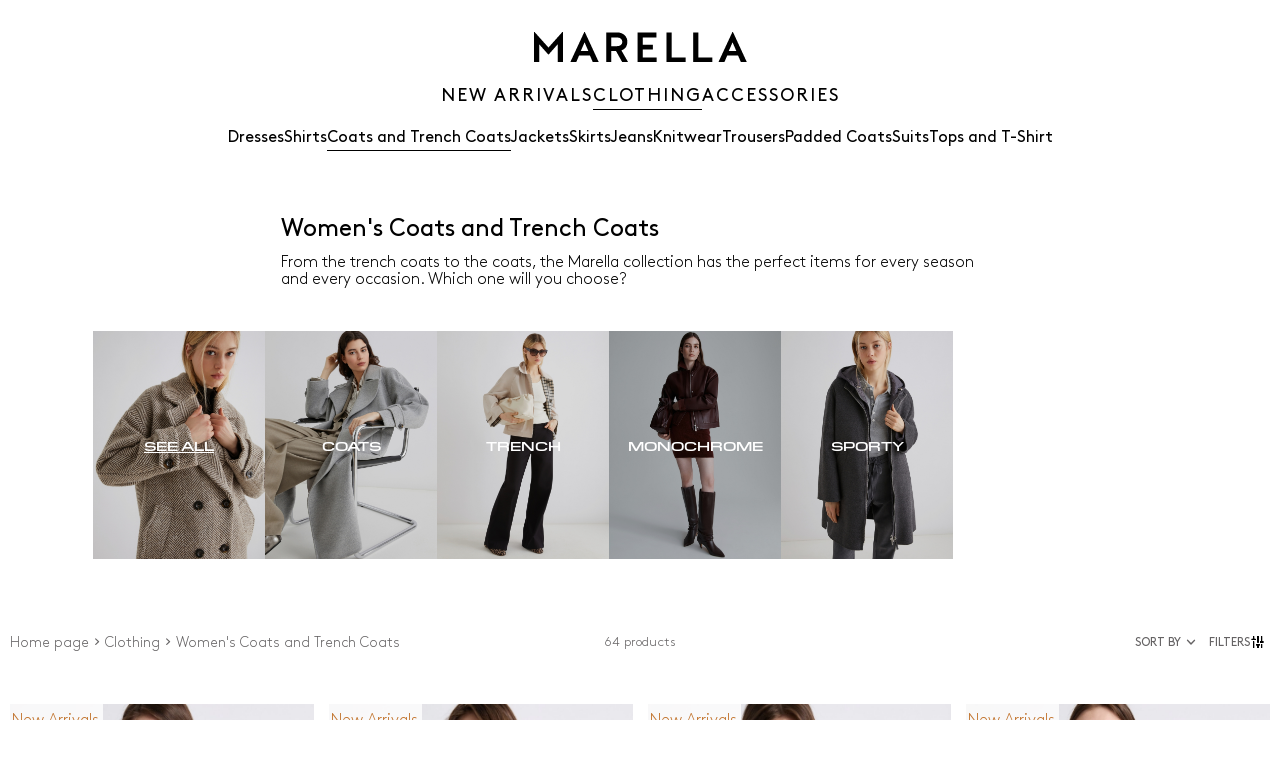

--- FILE ---
content_type: text/html;charset=UTF-8
request_url: https://cn.marella.com/clothing/coats-trench-coats
body_size: 25540
content:



        <!DOCTYPE html>

  



        <html xml:lang="en" lang="en"
              class="no-js "
              data-public-path="/.resources/marella-magnolia-module/themes/marella-theme/202601161436-069/dist"
              data-controller="ListingController"
              data-version="202601161436-069"
              data-js-component="TrackingComponent"
              data-egon-validation="false"
              data-egon-zip-base="false"
              data-verifalia-validation="false"
              data-context=""
              data-themepath="/.resources/marella-magnolia-module/themes/marella-theme/202601161436-069/dist"
        >
            <head>


<meta charset="utf-8"/>
<meta name="viewport" content="width=device-width, initial-scale=1.0, maximum-scale=1.0, minimum-scale=1.0"/>
<meta http-equiv="X-UA-Compatible" content="IE=edge" />









    <title>Women&#039;s Short &amp; Long Coats, Trench Coats &amp; Raincoats | Marella </title>
    <meta name="apple-mobile-web-app-title" content="Marella" />
    <meta name="description" content="Browse the Marella collection of women&amp;#039;s coats and trench coats: short and long trench coats, raincoats, formal or casual, short and long wool coats. Shop now!" />
    <meta name="title" content="Women&amp;#039;s Short &amp;amp; Long Coats, Trench Coats &amp;amp; Raincoats | Marella " />






    <!-- ======================== -->
    <!-- Social sharing meta tags -->
    <!-- ======================== -->
    <!-- Open Graph (Facebook and Google+) default values -->
    <!-- default url value -->

    <!-- Twitter card default values -->
    <!-- calculate variableColor e variableColorFirst -->
    <!-- Open Graph + twitter card-->

    <meta property="fb:page_id" content="1618054005144073" />
    <meta property="og:type" content="website" />
    <meta property="og:locale" content="en"/>
    <meta property="og:title" content="Women&amp;#039;s Short &amp;amp; Long Coats, Trench Coats &amp;amp; Raincoats | Marella  " />
    <meta property="og:url" content="" />
    <meta property="og:image" content="https://cn.marella.com/dam/jcr:a00bd316-f495-4f7f-87af-9b034b44a468/Logo-nero-FB%20(1).jpg" />
    <meta property="og:description" content="Browse the Marella collection of women&amp;amp;#039;s coats and trench coats: short and long trench coats, raincoats, formal or casual, short and long wool coats. Shop now!" />
    <meta property="og:site_name" content="Marella" />

    <meta name="twitter:card" content="gallery" />
    <meta name="twitter:site" content="@" />
    <meta name="twitter:title" content="Women&amp;#039;s Short &amp;amp; Long Coats, Trench Coats &amp;amp; Raincoats | Marella " />
    <meta name="twitter:description" content="Browse the Marella collection of women&amp;amp;#039;s coats and trench coats: short and long trench coats, raincoats, formal or casual, short and long wool coats. Shop now!" />
    <meta name="twitter:creator" content="" />

            <meta name="twitter:image0:src" content="https://b2c-media.marella.com/sys-master/m0/MA/2026/1/4081016102/002/s3master/4081016102002-z-mlilanda_thumbnail.jpg" />
            <meta name="twitter:image1:src" content="https://b2c-media.marella.com/sys-master/m0/MA/2026/1/4081016102/004/s3master/4081016102004-z-mlilanda_thumbnail.jpg" />
            <meta name="twitter:image2:src" content="https://b2c-media.marella.com/sys-master/m0/MA/2026/1/4081036102/005/s3master/4081036102005-z-mlicalibri_thumbnail.jpg" />
            <meta name="twitter:image3:src" content="https://b2c-media.marella.com/sys-master/m0/MA/2026/1/4081026102/003/s3master/4081026102003-z-mlipadana_thumbnail.jpg" />









        <script type="application/ld+json">
            {
                "@context": "https://schema.org",
                "@graph": [
                    {
                        "@type": "WebPage",
                        "name": "Women&#039;s Short &amp; Long Coats, Trench Coats &amp; Raincoats | Marella ",
                        "url": "https://cn.marella.com/clothing/coats-trench-coats",
                        "isPartOf": {
                            "@type": "WebSite",
                            "name": "Marella Online Store | Official Site ",
                            "url": "https://cn.marella.com"
                        }
                    },
                    {
                        "@type": "ProductCollection",
                        "name": "Women&#039;s Coats and Trench Coats",
                        "url": "https://cn.marella.com/clothing/coats-trench-coats",
                        "description": "Browse the Marella collection of women&amp;amp;#039;s coats and trench coats: short and long trench coats, raincoats, formal or casual, short and long wool coats. Shop now!",
    "brand": {
    "@type": "Brand",
    "name": "Marella"
    }
                    }
                ]
            }
        </script>



        <script type="application/ld+json">
            {
                "@context": "https://schema.org",
                "@type": "ProductGroup",
                "name": "Women&#039;s Coats and Trench Coats",
                "description": "Browse the Marella collection of women&amp;#039;s coats and trench coats: short and long trench coats, raincoats, formal or casual, short and long wool coats. Shop now!",
                    "brand": {
    "@type": "Brand",
    "name": "Marella"
    }
,
                "url": "https://cn.marella.com/clothing/coats-trench-coats",
                "hasVariant": [

                    {
                        "@type": "Product",
                        "name": "Wool-blend bomber jacket",
                        "url": "/p-4081016102002-mlilanda-bordeaux",
                        "image": "https://b2c-media.marella.com/sys-master/m0/MA/2026/1/4081016102/002/s3master/4081016102002-a-mlilanda_normal.jpg",
                        "sku": "4081016102002",
                            "brand": {
    "@type": "Brand",
    "name": "Marella"
    }
,
                        "color": "BORDEAUX",
                        "material": "",
                         "size": ["38","40","42","44","46"],
                        "offers": {
                            "@type": "AggregateOffer",
                            "lowPrice": "€349.00",
                            
                            "priceCurrency": "EUR",
                            "availability": "https://schema.org/InStock",
                            "itemCondition": "https://schema.org/NewCondition"
                            ,"offerCount": "2"
                        }
                    },

                    {
                        "@type": "Product",
                        "name": "Wool-blend bomber jacket",
                        "url": "/p-4081016102004-mlilanda-medium-grey",
                        "image": "https://b2c-media.marella.com/sys-master/m0/MA/2026/1/4081016102/004/s3master/4081016102004-a-mlilanda_normal.jpg",
                        "sku": "4081016102004",
                            "brand": {
    "@type": "Brand",
    "name": "Marella"
    }
,
                        "color": "MEDIUM GREY",
                        "material": "",
                         "size": ["38","40","42","44","46"],
                        "offers": {
                            "@type": "AggregateOffer",
                            "lowPrice": "€349.00",
                            
                            "priceCurrency": "EUR",
                            "availability": "https://schema.org/InStock",
                            "itemCondition": "https://schema.org/NewCondition"
                            ,"offerCount": "2"
                        }
                    },

                    {
                        "@type": "Product",
                        "name": "Short double wool-blend jacket",
                        "url": "/p-4081036102005-mlicalibri-black",
                        "image": "https://b2c-media.marella.com/sys-master/m0/MA/2026/1/4081036102/005/s3master/4081036102005-a-mlicalibri_normal.jpg",
                        "sku": "4081036102005",
                            "brand": {
    "@type": "Brand",
    "name": "Marella"
    }
,
                        "color": "BLACK",
                        "material": "",
                         "size": ["38","40","42","44","46"],
                        "offers": {
                            "@type": "AggregateOffer",
                            "lowPrice": "€299.00",
                            
                            "priceCurrency": "EUR",
                            "availability": "https://schema.org/InStock",
                            "itemCondition": "https://schema.org/NewCondition"
                            ,"offerCount": "1"
                        }
                    },

                    {
                        "@type": "Product",
                        "name": "Short double cloth trench coat",
                        "url": "/p-4081026102003-mlipadana-dark-brown",
                        "image": "https://b2c-media.marella.com/sys-master/m0/MA/2026/1/4081026102/003/s3master/4081026102003-a-mlipadana_normal.jpg",
                        "sku": "4081026102003",
                            "brand": {
    "@type": "Brand",
    "name": "Marella"
    }
,
                        "color": "DARK BROWN",
                        "material": "",
                         "size": ["38","40","42","44","46"],
                        "offers": {
                            "@type": "AggregateOffer",
                            "lowPrice": "€329.00",
                            
                            "priceCurrency": "EUR",
                            "availability": "https://schema.org/InStock",
                            "itemCondition": "https://schema.org/NewCondition"
                            ,"offerCount": "2"
                        }
                    },

                    {
                        "@type": "Product",
                        "name": "Short double cloth trench coat",
                        "url": "/p-4081026102001-mlipadana-cream",
                        "image": "https://b2c-media.marella.com/sys-master/m0/MA/2026/1/4081026102/001/s3master/4081026102001-a-mlipadana_normal.jpg",
                        "sku": "4081026102001",
                            "brand": {
    "@type": "Brand",
    "name": "Marella"
    }
,
                        "color": "CREAM",
                        "material": "",
                         "size": ["38","40","42","44","46"],
                        "offers": {
                            "@type": "AggregateOffer",
                            "lowPrice": "€329.00",
                            
                            "priceCurrency": "EUR",
                            "availability": "https://schema.org/InStock",
                            "itemCondition": "https://schema.org/NewCondition"
                            ,"offerCount": "2"
                        }
                    },

                    {
                        "@type": "Product",
                        "name": "Oversized double cloth coat",
                        "url": "/p-3081026102004-mllaccordo1-navy",
                        "image": "https://b2c-media.marella.com/sys-master/m0/MA/2026/1/3081026102/004/s3master/3081026102004-a-mllaccordo1_normal.jpg",
                        "sku": "3081026102004",
                            "brand": {
    "@type": "Brand",
    "name": "Marella"
    }
,
                        "color": "NAVY",
                        "material": "",
                         "size": ["36","38","40","42","44","46","48"],
                        "offers": {
                            "@type": "AggregateOffer",
                            "lowPrice": "€395.00",
                            
                            "priceCurrency": "EUR",
                            "availability": "https://schema.org/InStock",
                            "itemCondition": "https://schema.org/NewCondition"
                            ,"offerCount": "1"
                        }
                    },

                    {
                        "@type": "Product",
                        "name": "Wool heavy jacket",
                        "url": "/p-3086065102001-stormo-white",
                        "image": "https://b2c-media.marella.com/sys-master/m0/MA/2025/2/3086065102/001/s3master/3086065102001-a-stormo_normal.jpg",
                        "sku": "3086065102001",
                            "brand": {
    "@type": "Brand",
    "name": "Marella"
    }
,
                        "color": "WHITE",
                        "material": "",
                         "size": ["40","44","46","48"],
                        "offers": {
                            "@type": "AggregateOffer",
                            "lowPrice": "€459.00",
                            
                            "priceCurrency": "EUR",
                            "availability": "https://schema.org/InStock",
                            "itemCondition": "https://schema.org/NewCondition"
                            ,"offerCount": "2"
                        }
                    },

                    {
                        "@type": "Product",
                        "name": "Wool heavy jacket",
                        "url": "/p-3086065102004-stormo-navy",
                        "image": "https://b2c-media.marella.com/sys-master/m0/MA/2025/2/3086065102/004/s3master/3086065102004-a-stormo_normal.jpg",
                        "sku": "3086065102004",
                            "brand": {
    "@type": "Brand",
    "name": "Marella"
    }
,
                        "color": "NAVY",
                        "material": "",
                         "size": ["36","38","40","42","44","46","48"],
                        "offers": {
                            "@type": "AggregateOffer",
                            "lowPrice": "€459.00",
                            
                            "priceCurrency": "EUR",
                            "availability": "https://schema.org/InStock",
                            "itemCondition": "https://schema.org/NewCondition"
                            ,"offerCount": "2"
                        }
                    },

                    {
                        "@type": "Product",
                        "name": "Cotton satin trench coat",
                        "url": "/p-3021056102001-mllacaici-natural",
                        "image": "https://b2c-media.marella.com/sys-master/m0/MA/2026/1/3021056102/001/s3master/3021056102001-a-mllacaici_normal.jpg",
                        "sku": "3021056102001",
                            "brand": {
    "@type": "Brand",
    "name": "Marella"
    }
,
                        "color": "NATURAL",
                        "material": "",
                         "size": ["36","38","40","42","44","46","48"],
                        "offers": {
                            "@type": "AggregateOffer",
                            "lowPrice": "€370.00",
                            
                            "priceCurrency": "EUR",
                            "availability": "https://schema.org/InStock",
                            "itemCondition": "https://schema.org/NewCondition"
                            ,"offerCount": "1"
                        }
                    },

                    {
                        "@type": "Product",
                        "name": "Double-breasted technical cotton trench coat",
                        "url": "/p-3021016102001-mllzuppa-natural",
                        "image": "https://b2c-media.marella.com/sys-master/m0/MA/2026/1/3021016102/001/s3master/3021016102001-a-mllzuppa_normal.jpg",
                        "sku": "3021016102001",
                            "brand": {
    "@type": "Brand",
    "name": "Marella"
    }
,
                        "color": "NATURAL",
                        "material": "",
                         "size": ["36","38","40","42","44","46","48","50"],
                        "offers": {
                            "@type": "AggregateOffer",
                            "lowPrice": "€255.00",
                            
                            "priceCurrency": "EUR",
                            "availability": "https://schema.org/InStock",
                            "itemCondition": "https://schema.org/NewCondition"
                            ,"offerCount": "2"
                        }
                    },

                    {
                        "@type": "Product",
                        "name": "Oversized trench coat",
                        "url": "/p-3021046102001-mllmandare-natural",
                        "image": "https://b2c-media.marella.com/sys-master/m0/MA/2026/1/3021046102/001/s3master/3021046102001-a-mllmandare_normal.jpg",
                        "sku": "3021046102001",
                            "brand": {
    "@type": "Brand",
    "name": "Marella"
    }
,
                        "color": "NATURAL",
                        "material": "",
                         "size": ["36","38","40","42","44","46","48"],
                        "offers": {
                            "@type": "AggregateOffer",
                            "lowPrice": "€295.00",
                            
                            "priceCurrency": "EUR",
                            "availability": "https://schema.org/InStock",
                            "itemCondition": "https://schema.org/NewCondition"
                            ,"offerCount": "1"
                        }
                    },

                    {
                        "@type": "Product",
                        "name": "Technical taffeta parka",
                        "url": "/p-3021046402001-mlsfoscari-turtledove",
                        "image": "https://b2c-media.marella.com/sys-master/m0/MA/2026/1/3021046402/001/s3master/3021046402001-a-mlsfoscari_normal.jpg",
                        "sku": "3021046402001",
                            "brand": {
    "@type": "Brand",
    "name": "Marella"
    }
,
                        "color": "TURTLEDOVE",
                        "material": "",
                         "size": ["36","38","40","42","44","46","48"],
                        "offers": {
                            "@type": "AggregateOffer",
                            "lowPrice": "€195.00",
                            
                            "priceCurrency": "EUR",
                            "availability": "https://schema.org/InStock",
                            "itemCondition": "https://schema.org/NewCondition"
                            ,"offerCount": "1"
                        }
                    },

                    {
                        "@type": "Product",
                        "name": "Detachable-padding coat",
                        "url": "/p-3036025402004-moriana-dark-grey",
                        "image": "https://b2c-media.marella.com/sys-master/m0/MA/2025/2/3036025402/004/s3master/3036025402004-a-moriana_normal.jpg",
                        "sku": "3036025402004",
                            "brand": {
    "@type": "Brand",
    "name": "Marella"
    }
,
                        "color": "DARK GREY",
                        "material": "",
                         "size": ["36","38","40","42"],
                        "offers": {
                            "@type": "AggregateOffer",
                            "lowPrice": "€529.00",
                            
                            "priceCurrency": "EUR",
                            "availability": "https://schema.org/InStock",
                            "itemCondition": "https://schema.org/NewCondition"
                            ,"offerCount": "1"
                        }
                    },

                    {
                        "@type": "Product",
                        "name": "Flared heavy jacket",
                        "url": "/p-3086025402001-africa-navy",
                        "image": "https://b2c-media.marella.com/sys-master/m0/MA/2025/2/3086025402/001/s3master/3086025402001-a-africa_normal.jpg",
                        "sku": "3086025402001",
                            "brand": {
    "@type": "Brand",
    "name": "Marella"
    }
,
                        "color": "NAVY",
                        "material": "",
                         "size": ["36","38","40","42","44","46","48"],
                        "offers": {
                            "@type": "AggregateOffer",
                            "lowPrice": "€429.00",
                            
                            "priceCurrency": "EUR",
                            "availability": "https://schema.org/InStock",
                            "itemCondition": "https://schema.org/NewCondition"
                            ,"offerCount": "1"
                        }
                    },

                    {
                        "@type": "Product",
                        "name": "Belted pure wool heavy jacket",
                        "url": "/p-3086115202002-dovere-melange-grey",
                        "image": "https://b2c-media.marella.com/sys-master/m0/MA/2025/2/3086115202/002/s3master/3086115202002-a-dovere_normal.jpg",
                        "sku": "3086115202002",
                            "brand": {
    "@type": "Brand",
    "name": "Marella"
    }
,
                        "color": "MELANGE GREY",
                        "material": "",
                         "size": ["44","46","48"],
                        "offers": {
                            "@type": "AggregateOffer",
                            "lowPrice": "€489.00",
                            
                            "priceCurrency": "EUR",
                            "availability": "https://schema.org/InStock",
                            "itemCondition": "https://schema.org/NewCondition"
                            ,"offerCount": "2"
                        }
                    },

                    {
                        "@type": "Product",
                        "name": "Belted pure wool heavy jacket",
                        "url": "/p-3086115202005-dovere-navy",
                        "image": "https://b2c-media.marella.com/sys-master/m0/MA/2025/2/3086115202/005/s3master/3086115202005-a-dovere_normal.jpg",
                        "sku": "3086115202005",
                            "brand": {
    "@type": "Brand",
    "name": "Marella"
    }
,
                        "color": "NAVY",
                        "material": "",
                        
                        "offers": {
                            "@type": "AggregateOffer",
                            "lowPrice": "€489.00",
                            
                            "priceCurrency": "EUR",
                            "availability": "https://schema.org/OutOfStock",
                            "itemCondition": "https://schema.org/NewCondition"
                            ,"offerCount": "2"
                        }
                    },

                    {
                        "@type": "Product",
                        "name": "Knop yarn fabric heavy jacket",
                        "url": "/p-3086035402001-fantino-slate-grey",
                        "image": "https://b2c-media.marella.com/sys-master/m0/MA/2025/2/3086035402/001/s3master/3086035402001-a-fantino_normal.jpg",
                        "sku": "3086035402001",
                            "brand": {
    "@type": "Brand",
    "name": "Marella"
    }
,
                        "color": "SLATE GREY",
                        "material": "",
                         "size": ["38","40","42","44","46","48"],
                        "offers": {
                            "@type": "AggregateOffer",
                            "lowPrice": "€359.00",
                            
                            "priceCurrency": "EUR",
                            "availability": "https://schema.org/InStock",
                            "itemCondition": "https://schema.org/NewCondition"
                            ,"offerCount": "1"
                        }
                    },

                    {
                        "@type": "Product",
                        "name": "Wool-blend heavy jacket",
                        "url": "/p-3086015402006-oggeri-pepper",
                        "image": "https://b2c-media.marella.com/sys-master/m0/MA/2025/2/3086015402/006/s3master/3086015402006-a-oggeri_normal.jpg",
                        "sku": "3086015402006",
                            "brand": {
    "@type": "Brand",
    "name": "Marella"
    }
,
                        "color": "PEPPER",
                        "material": "",
                         "size": ["44","46","48"],
                        "offers": {
                            "@type": "AggregateOffer",
                            "lowPrice": "€399.00",
                            
                            "priceCurrency": "EUR",
                            "availability": "https://schema.org/InStock",
                            "itemCondition": "https://schema.org/NewCondition"
                            ,"offerCount": "1"
                        }
                    },

                    {
                        "@type": "Product",
                        "name": "Straight-fit wool-blend heavy jacket",
                        "url": "/p-3086045402001-fantino1-mud",
                        "image": "https://b2c-media.marella.com/sys-master/m0/MA/2025/2/3086045402/001/s3master/3086045402001-a-fantino1_normal.jpg",
                        "sku": "3086045402001",
                            "brand": {
    "@type": "Brand",
    "name": "Marella"
    }
,
                        "color": "MUD",
                        "material": "",
                        
                        "offers": {
                            "@type": "AggregateOffer",
                            "lowPrice": "€359.00",
                            
                            "priceCurrency": "EUR",
                            "availability": "https://schema.org/OutOfStock",
                            "itemCondition": "https://schema.org/NewCondition"
                            ,"offerCount": "1"
                        }
                    },

                    {
                        "@type": "Product",
                        "name": "Cashmere-blend jacket",
                        "url": "/p-3086035202003-rinalda-brown",
                        "image": "https://b2c-media.marella.com/sys-master/m0/MA/2025/2/3086035202/003/s3master/3086035202003-a-rinalda_normal.jpg",
                        "sku": "3086035202003",
                            "brand": {
    "@type": "Brand",
    "name": "Marella"
    }
,
                        "color": "BROWN",
                        "material": "",
                         "size": ["40","42","44","46"],
                        "offers": {
                            "@type": "AggregateOffer",
                            "lowPrice": "€545.00",
                            
                            "priceCurrency": "EUR",
                            "availability": "https://schema.org/InStock",
                            "itemCondition": "https://schema.org/NewCondition"
                            ,"offerCount": "1"
                        }
                    },

                    {
                        "@type": "Product",
                        "name": "Double-breasted pure wool heavy jacket",
                        "url": "/p-3086095202003-ducato-olive",
                        "image": "https://b2c-media.marella.com/sys-master/m0/MA/2025/2/3086095202/003/s3master/3086095202003-a-ducato_normal.jpg",
                        "sku": "3086095202003",
                            "brand": {
    "@type": "Brand",
    "name": "Marella"
    }
,
                        "color": "OLIVE",
                        "material": "",
                         "size": ["36","38","40","42","44","46","48"],
                        "offers": {
                            "@type": "AggregateOffer",
                            "lowPrice": "€529.00",
                            
                            "priceCurrency": "EUR",
                            "availability": "https://schema.org/InStock",
                            "itemCondition": "https://schema.org/NewCondition"
                            ,"offerCount": "1"
                        }
                    },

                    {
                        "@type": "Product",
                        "name": "Furry-look cape",
                        "url": "/p-3736045602001-gesso-off-white",
                        "image": "https://b2c-media.marella.com/sys-master/m0/MA/2025/2/3736045602/001/s3master/3736045602001-a-gesso_normal.jpg",
                        "sku": "3736045602001",
                            "brand": {
    "@type": "Brand",
    "name": "Marella"
    }
,
                        "color": "OFF WHITE",
                        "material": "",
                        
                        "offers": {
                            "@type": "AggregateOffer",
                            "lowPrice": "€359.00",
                            
                            "priceCurrency": "EUR",
                            "availability": "https://schema.org/OutOfStock",
                            "itemCondition": "https://schema.org/NewCondition"
                            ,"offerCount": "1"
                        }
                    },

                    {
                        "@type": "Product",
                        "name": "Wool-blend cape",
                        "url": "/p-3736015602001-cantore-camel",
                        "image": "https://b2c-media.marella.com/sys-master/m0/MA/2025/2/3736015602/001/s3master/3736015602001-a-cantore_normal.jpg",
                        "sku": "3736015602001",
                            "brand": {
    "@type": "Brand",
    "name": "Marella"
    }
,
                        "color": "CAMEL",
                        "material": "",
                         "size": ["M","L"],
                        "offers": {
                            "@type": "AggregateOffer",
                            "lowPrice": "€389.00",
                            
                            "priceCurrency": "EUR",
                            "availability": "https://schema.org/InStock",
                            "itemCondition": "https://schema.org/NewCondition"
                            ,"offerCount": "1"
                        }
                    },

                    {
                        "@type": "Product",
                        "name": "Shirt-neck coat",
                        "url": "/p-3016025202005-jusy-red",
                        "image": "https://b2c-media.marella.com/sys-master/m0/MA/2025/2/3016025202/005/s3master/3016025202005-a-jusy_normal.jpg",
                        "sku": "3016025202005",
                            "brand": {
    "@type": "Brand",
    "name": "Marella"
    }
,
                        "color": "RED",
                        "material": "",
                         "size": ["40","42","46","48"],
                        "offers": {
                            "@type": "AggregateOffer",
                            "lowPrice": "€459.00",
                            
                            "priceCurrency": "EUR",
                            "availability": "https://schema.org/InStock",
                            "itemCondition": "https://schema.org/NewCondition"
                            ,"offerCount": "1"
                        }
                    },

                    {
                        "@type": "Product",
                        "name": "Oversized coat",
                        "url": "/p-3016085202003-simona-bordeaux",
                        "image": "https://b2c-media.marella.com/sys-master/m0/MA/2025/2/3016085202/003/s3master/3016085202003-a-simona_normal.jpg",
                        "sku": "3016085202003",
                            "brand": {
    "@type": "Brand",
    "name": "Marella"
    }
,
                        "color": "BORDEAUX",
                        "material": "",
                         "size": ["36","38","40","42","44","46"],
                        "offers": {
                            "@type": "AggregateOffer",
                            "lowPrice": "€549.00",
                            
                            "priceCurrency": "EUR",
                            "availability": "https://schema.org/InStock",
                            "itemCondition": "https://schema.org/NewCondition"
                            ,"offerCount": "1"
                        }
                    },

                    {
                        "@type": "Product",
                        "name": "Oversized furry knit jacket",
                        "url": "/p-4456015302001-tirreno-black",
                        "image": "https://b2c-media.marella.com/sys-master/m0/MA/2025/2/4456015302/001/s3master/4456015302001-a-tirreno_normal.jpg",
                        "sku": "4456015302001",
                            "brand": {
    "@type": "Brand",
    "name": "Marella"
    }
,
                        "color": "BLACK",
                        "material": "",
                         "size": ["S","M","L"],
                        "offers": {
                            "@type": "AggregateOffer",
                            "lowPrice": "€349.00",
                            
                            "priceCurrency": "EUR",
                            "availability": "https://schema.org/InStock",
                            "itemCondition": "https://schema.org/NewCondition"
                            ,"offerCount": "1"
                        }
                    },

                    {
                        "@type": "Product",
                        "name": "Oversized furry fabric jacket",
                        "url": "/p-4456015202002-fervore-chocolate",
                        "image": "https://b2c-media.marella.com/sys-master/m0/MA/2025/2/4456015202/002/s3master/4456015202002-a-fervore_normal.jpg",
                        "sku": "4456015202002",
                            "brand": {
    "@type": "Brand",
    "name": "Marella"
    }
,
                        "color": "CHOCOLATE",
                        "material": "",
                        
                        "offers": {
                            "@type": "AggregateOffer",
                            "lowPrice": "€299.00",
                            
                            "priceCurrency": "EUR",
                            "availability": "https://schema.org/OutOfStock",
                            "itemCondition": "https://schema.org/NewCondition"
                            ,"offerCount": "2"
                        }
                    },

                    {
                        "@type": "Product",
                        "name": "Oversized furry fabric jacket",
                        "url": "/p-4456015202001-fervore-beige",
                        "image": "https://b2c-media.marella.com/sys-master/m0/MA/2025/2/4456015202/001/s3master/4456015202001-a-fervore_normal.jpg",
                        "sku": "4456015202001",
                            "brand": {
    "@type": "Brand",
    "name": "Marella"
    }
,
                        "color": "BEIGE",
                        "material": "",
                        
                        "offers": {
                            "@type": "AggregateOffer",
                            "lowPrice": "€299.00",
                            
                            "priceCurrency": "EUR",
                            "availability": "https://schema.org/OutOfStock",
                            "itemCondition": "https://schema.org/NewCondition"
                            ,"offerCount": "2"
                        }
                    },

                    {
                        "@type": "Product",
                        "name": "Double-breasted beaver cloth coat",
                        "url": "/p-3016145202004-english-brown",
                        "image": "https://b2c-media.marella.com/sys-master/m0/MA/2025/2/3016145202/004/s3master/3016145202004-a-english_normal.jpg",
                        "sku": "3016145202004",
                            "brand": {
    "@type": "Brand",
    "name": "Marella"
    }
,
                        "color": "BROWN",
                        "material": "",
                        
                        "offers": {
                            "@type": "AggregateOffer",
                            "lowPrice": "€649.00",
                            
                            "priceCurrency": "EUR",
                            "availability": "https://schema.org/OutOfStock",
                            "itemCondition": "https://schema.org/NewCondition"
                            ,"offerCount": "4"
                        }
                    },

                    {
                        "@type": "Product",
                        "name": "Double-fastening coat",
                        "url": "/p-3016055202004-marche-black",
                        "image": "https://b2c-media.marella.com/sys-master/m0/MA/2025/2/3016055202/004/s3master/3016055202004-a-marche_normal.jpg",
                        "sku": "3016055202004",
                            "brand": {
    "@type": "Brand",
    "name": "Marella"
    }
,
                        "color": "BLACK",
                        "material": "",
                        
                        "offers": {
                            "@type": "AggregateOffer",
                            "lowPrice": "€399.00",
                            
                            "priceCurrency": "EUR",
                            "availability": "https://schema.org/OutOfStock",
                            "itemCondition": "https://schema.org/NewCondition"
                            ,"offerCount": "1"
                        }
                    },

                    {
                        "@type": "Product",
                        "name": "Double-breasted coat with tab detail",
                        "url": "/p-3016115202005-balcone-navy",
                        "image": "https://b2c-media.marella.com/sys-master/m0/MA/2025/2/3016115202/005/s3master/3016115202005-a-balcone_normal.jpg",
                        "sku": "3016115202005",
                            "brand": {
    "@type": "Brand",
    "name": "Marella"
    }
,
                        "color": "NAVY",
                        "material": "",
                         "size": ["40","42","44","46","48"],
                        "offers": {
                            "@type": "AggregateOffer",
                            "lowPrice": "€499.00",
                            
                            "priceCurrency": "EUR",
                            "availability": "https://schema.org/InStock",
                            "itemCondition": "https://schema.org/NewCondition"
                            ,"offerCount": "1"
                        }
                    },

                    {
                        "@type": "Product",
                        "name": "Straight-fit wool coat",
                        "url": "/p-3016015102003-fastoso-black",
                        "image": "https://b2c-media.marella.com/sys-master/m0/MA/2025/2/3016015102/003/s3master/3016015102003-a-fastoso_normal.jpg",
                        "sku": "3016015102003",
                            "brand": {
    "@type": "Brand",
    "name": "Marella"
    }
,
                        "color": "BLACK",
                        "material": "",
                         "size": ["38","40","42","44","46"],
                        "offers": {
                            "@type": "AggregateOffer",
                            "lowPrice": "€529.00",
                            
                            "priceCurrency": "EUR",
                            "availability": "https://schema.org/InStock",
                            "itemCondition": "https://schema.org/NewCondition"
                            ,"offerCount": "1"
                        }
                    },

                    {
                        "@type": "Product",
                        "name": "Double-breasted beaver cloth coat",
                        "url": "/p-3016145202006-english-black",
                        "image": "https://b2c-media.marella.com/sys-master/m0/MA/2025/2/3016145202/006/s3master/3016145202006-a-english_normal.jpg",
                        "sku": "3016145202006",
                            "brand": {
    "@type": "Brand",
    "name": "Marella"
    }
,
                        "color": "BLACK",
                        "material": "",
                         "size": ["42","44","46","48"],
                        "offers": {
                            "@type": "AggregateOffer",
                            "lowPrice": "€649.00",
                            
                            "priceCurrency": "EUR",
                            "availability": "https://schema.org/InStock",
                            "itemCondition": "https://schema.org/NewCondition"
                            ,"offerCount": "4"
                        }
                    },

                    {
                        "@type": "Product",
                        "name": "Double-breasted beaver cloth coat",
                        "url": "/p-3016145202002-english-melange-grey",
                        "image": "https://b2c-media.marella.com/sys-master/m0/MA/2025/2/3016145202/002/s3master/3016145202002-a-english_normal.jpg",
                        "sku": "3016145202002",
                            "brand": {
    "@type": "Brand",
    "name": "Marella"
    }
,
                        "color": "MELANGE GREY",
                        "material": "",
                         "size": ["40","42","44","46","48"],
                        "offers": {
                            "@type": "AggregateOffer",
                            "lowPrice": "€649.00",
                            
                            "priceCurrency": "EUR",
                            "availability": "https://schema.org/InStock",
                            "itemCondition": "https://schema.org/NewCondition"
                            ,"offerCount": "4"
                        }
                    },

                    {
                        "@type": "Product",
                        "name": "Double-breasted beaver cloth coat",
                        "url": "/p-3016145202001-english-pearl-grey",
                        "image": "https://b2c-media.marella.com/sys-master/m0/MA/2025/2/3016145202/001/s3master/3016145202001-a-english_normal.jpg",
                        "sku": "3016145202001",
                            "brand": {
    "@type": "Brand",
    "name": "Marella"
    }
,
                        "color": "PEARL GREY",
                        "material": "",
                         "size": ["40","42","44","46","48"],
                        "offers": {
                            "@type": "AggregateOffer",
                            "lowPrice": "€649.00",
                            
                            "priceCurrency": "EUR",
                            "availability": "https://schema.org/InStock",
                            "itemCondition": "https://schema.org/NewCondition"
                            ,"offerCount": "4"
                        }
                    },

                    {
                        "@type": "Product",
                        "name": "Double-breasted pure wool coat",
                        "url": "/p-3016065102006-ara-sage",
                        "image": "https://b2c-media.marella.com/sys-master/m0/MA/2025/2/3016065102/006/s3master/3016065102006-a-ara_normal.jpg",
                        "sku": "3016065102006",
                            "brand": {
    "@type": "Brand",
    "name": "Marella"
    }
,
                        "color": "SAGE",
                        "material": "",
                         "size": ["36","38","40","42","44","46"],
                        "offers": {
                            "@type": "AggregateOffer",
                            "lowPrice": "€529.00",
                            
                            "priceCurrency": "EUR",
                            "availability": "https://schema.org/InStock",
                            "itemCondition": "https://schema.org/NewCondition"
                            ,"offerCount": "1"
                        }
                    }
                ]
            }
        </script>


      <link rel="canonical" href="https://cn.marella.com/clothing/coats-trench-coats" />

        <link rel="alternate" hreflang="x-default" href="https://www.marella.com" />
            <link rel="alternate" hreflang="en-ie" href="https://ie.marella.com/clothing/coats-trench-coats" />
            <link rel="alternate" hreflang="en-us" href="https://us.marella.com/clothing/coats-trench-coats" />
            <link rel="alternate" hreflang="en-ee" href="https://ee.marella.com/clothing/coats-trench-coats" />
            <link rel="alternate" hreflang="en-mt" href="https://mt.marella.com/clothing/coats-trench-coats" />
            <link rel="alternate" hreflang="en-al" href="https://al.marella.com/clothing/coats-trench-coats" />
            <link rel="alternate" hreflang="en-gr" href="https://gr.marella.com/clothing/coats-trench-coats" />
            <link rel="alternate" hreflang="en-cn" href="https://cn.marella.com/clothing/coats-trench-coats" />
            <link rel="alternate" hreflang="de-at" href="https://at.marella.com/kleidung/mantel-trenchcoats" />
            <link rel="alternate" hreflang="fr-ch" href="https://ch.marella.com/habillement/manteaux-trenchs" />
            <link rel="alternate" hreflang="en-cz" href="https://cz.marella.com/clothing/coats-trench-coats" />
            <link rel="alternate" hreflang="en-cy" href="https://cy.marella.com/clothing/coats-trench-coats" />
            <link rel="alternate" hreflang="en-ro" href="https://ro.marella.com/clothing/coats-trench-coats" />
            <link rel="alternate" hreflang="de-de" href="https://de.marella.com/kleidung/mantel-trenchcoats" />
            <link rel="alternate" hreflang="en-nl" href="https://nl.marella.com/clothing/coats-trench-coats" />
            <link rel="alternate" hreflang="en-fi" href="https://fi.marella.com/clothing/coats-trench-coats" />
            <link rel="alternate" hreflang="en-bg" href="https://bg.marella.com/clothing/coats-trench-coats" />
            <link rel="alternate" hreflang="en-pt" href="https://pt.marella.com/clothing/coats-trench-coats" />
            <link rel="alternate" hreflang="es-es" href="https://es.marella.com/ropa/abrigos-gabardinas" />
            <link rel="alternate" hreflang="en-dk" href="https://dk.marella.com/clothing/coats-trench-coats" />
            <link rel="alternate" hreflang="en-lt" href="https://lt.marella.com/clothing/coats-trench-coats" />
            <link rel="alternate" hreflang="en-hr" href="https://hr.marella.com/clothing/coats-trench-coats" />
            <link rel="alternate" hreflang="en-lv" href="https://lv.marella.com/clothing/coats-trench-coats" />
            <link rel="alternate" hreflang="en-hu" href="https://hu.marella.com/clothing/coats-trench-coats" />
            <link rel="alternate" hreflang="it-it" href="https://it.marella.com/abbigliamento/cappotti-trench" />
            <link rel="alternate" hreflang="pl-pl" href="https://pl.marella.com/odziez/plaszcze-trencze" />
            <link rel="alternate" hreflang="fr-be" href="https://be.marella.com/habillement/manteaux-trenchs" />
            <link rel="alternate" hreflang="en-se" href="https://se.marella.com/clothing/coats-trench-coats" />
            <link rel="alternate" hreflang="fr-lu" href="https://lu.marella.com/habillement/manteaux-trenchs" />
            <link rel="alternate" hreflang="en-si" href="https://si.marella.com/clothing/coats-trench-coats" />
            <link rel="alternate" hreflang="fr-fr" href="https://fr.marella.com/habillement/manteaux-trenchs" />
            <link rel="alternate" hreflang="en-sk" href="https://sk.marella.com/clothing/coats-trench-coats" />
            <link rel="alternate" hreflang="en-gb" href="https://gb.marella.com/clothing/coats-trench-coats" />

      <!-- rel/prev -->
        <link rel="next" href="/clothing/coats-trench-coats?page=1"/>
      <!-- rel/prev -->

<link rel="apple-touch-icon" sizes="57x57" href="/.resources/marella-magnolia-module/themes/marella-theme/202601161436-069/dist/images/favicons/apple-touch-icon-57x57.png" />
<link rel="apple-touch-icon" sizes="60x60" href="/.resources/marella-magnolia-module/themes/marella-theme/202601161436-069/dist/images/favicons/apple-touch-icon-60x60.png" />
<link rel="apple-touch-icon" sizes="72x72" href="/.resources/marella-magnolia-module/themes/marella-theme/202601161436-069/dist/images/favicons/apple-touch-icon-72x72.png" />
<link rel="apple-touch-icon" sizes="76x76" href="/.resources/marella-magnolia-module/themes/marella-theme/202601161436-069/dist/images/favicons/apple-touch-icon-76x76.png" />
<link rel="apple-touch-icon" sizes="114x114" href="/.resources/marella-magnolia-module/themes/marella-theme/202601161436-069/dist/images/favicons/apple-touch-icon-114x114.png" />
<link rel="apple-touch-icon" sizes="120x120" href="/.resources/marella-magnolia-module/themes/marella-theme/202601161436-069/dist/images/favicons/apple-touch-icon-120x120.png" />
<link rel="apple-touch-icon" sizes="144x144" href="/.resources/marella-magnolia-module/themes/marella-theme/202601161436-069/dist/images/favicons/apple-touch-icon-144x144.png" />
<link rel="apple-touch-icon" sizes="152x152" href="/.resources/marella-magnolia-module/themes/marella-theme/202601161436-069/dist/images/favicons/apple-touch-icon-152x152.png" />
<link rel="apple-touch-icon" sizes="180x180" href="/.resources/marella-magnolia-module/themes/marella-theme/202601161436-069/dist/images/favicons/apple-touch-icon-180x180.png" />
<link rel="icon" type="image/png" href="/.resources/marella-magnolia-module/themes/marella-theme/202601161436-069/dist/images/favicons/favicon-16x16.png" sizes="16x16" />
<link rel="icon" type="image/png" href="/.resources/marella-magnolia-module/themes/marella-theme/202601161436-069/dist/images/favicons/favicon-32x32.png" sizes="32x32" />
<link rel="icon" type="image/png" href="/.resources/marella-magnolia-module/themes/marella-theme/202601161436-069/dist/images/favicons/favicon-96x96.png" sizes="96x96" />
<link rel="icon" type="image/png" href="/.resources/marella-magnolia-module/themes/marella-theme/202601161436-069/dist/images/favicons/favicon-194x194.png" sizes="194x194" />
<link rel="mask-icon" href="/.resources/marella-magnolia-module/themes/marella-theme/202601161436-069/dist/images/favicons/safari-pinned-tab.svg" color="#f9a2a2" />
<link rel="shortcut icon" href="/.resources/marella-magnolia-module/themes/marella-theme/202601161436-069/dist/images/favicons/favicon.ico" />
<link rel="mask-icon" color="#5b6f80" href="/.resources/marella-magnolia-module/themes/marella-theme/202601161436-069/dist/images/favicons/safari-pinned-tab.svg" />
<link rel="manifest" href="/.resources/marella-magnolia-module/themes/marella-theme/202601161436-069/dist/manifest.json" crossorigin="use-credentials" />
<meta name="theme-color" content="#ffffff" />
<meta name="msapplication-TileColor" content="#f9a2a2" />
<meta name="msapplication-TileImage" content="/.resources/marella-magnolia-module/themes/marella-theme/202601161436-069/dist/images/favicons/mstile-144x144.png" />
<meta content="/.resources/marella-magnolia-module/themes/marella-theme/202601161436-069/dist/images/favicons/browserconfig.xml" name="msapplication-config" />




<script src="//tags.tiqcdn.com/utag/maxmara/marella/prod/utag.sync.js">/**/</script>
	<meta http-equiv="refresh" content="false"/>


  <style>
  	/* fonts * /
     /* Brown */
        @font-face {
            font-family: 'Brown';
            font-display: swap;
            src: url('/.resources/marella-magnolia-module/themes/marella-theme/202601161436-069/dist/fonts/Brown-Regular.woff2') format('woff2'),
            url('/.resources/marella-magnolia-module/themes/marella-theme/202601161436-069/dist/fonts/Brown-Regular.woff') format('woff'),
            url('/.resources/marella-magnolia-module/themes/marella-theme/202601161436-069/dist/fonts/Brown-Regular.otf') format('opentype');
            font-weight: normal;
        }
        @font-face {
            font-family: 'Brown';
            font-display: swap;
            src: url('/.resources/marella-magnolia-module/themes/marella-theme/202601161436-069/dist/fonts/Brown-Light.woff2') format('woff2'),
            url('/.resources/marella-magnolia-module/themes/marella-theme/202601161436-069/dist/fonts/Brown-Light.woff') format('woff'),
            url('/.resources/marella-magnolia-module/themes/marella-theme/202601161436-069/dist/fonts/Brown-Light.otf') format('opentype');
            font-weight: 300;
        }
        @font-face {
            font-family: 'Brown';
            font-display: swap;
            src: url('/.resources/marella-magnolia-module/themes/marella-theme/202601161436-069/dist/fonts/Brown-Bold.woff2') format('woff2'),
            url('/.resources/marella-magnolia-module/themes/marella-theme/202601161436-069/dist/fonts/Brown-Bold.woff') format('woff'),
            url('/.resources/marella-magnolia-module/themes/marella-theme/202601161436-069/dist/fonts/Brown-Bold.otf') format('opentype');
            font-weight: 700;
        }
        /* PilatExtended */
        @font-face {
            font-family: 'PilatExtended';
            font-display: swap;
            src: url('/.resources/marella-magnolia-module/themes/marella-theme/202601161436-069/dist/fonts/PilatExtended-Regular.woff2') format('woff2'),
            url('/.resources/marella-magnolia-module/themes/marella-theme/202601161436-069/dist/fonts/PilatExtended-Regular.woff') format('woff');
            font-weight: normal;
        }
        @font-face {
            font-family: 'PilatExtended';
            font-display: swap;
            src: url('/.resources/marella-magnolia-module/themes/marella-theme/202601161436-069/dist/fonts/PilatExtended-Light.woff2') format('woff2'),
            url('/.resources/marella-magnolia-module/themes/marella-theme/202601161436-069/dist/fonts/PilatExtended-Light.woff') format('woff');
            font-weight: 300;
        }
        @font-face {
            font-family: 'PilatExtended';
            font-display: swap;
            src: url('/.resources/marella-magnolia-module/themes/marella-theme/202601161436-069/dist/fonts/PilatExtended-Bold.woff2') format('woff2'),
            url('/.resources/marella-magnolia-module/themes/marella-theme/202601161436-069/dist/fonts/PilatExtended-Bold.woff') format('woff');
            font-weight: 700;
        }
        @font-face {
            font-family: 'PilatExtended';
            font-display: swap;
            src: url('/.resources/marella-magnolia-module/themes/marella-theme/202601161436-069/dist/fonts/PilatExtended-Book.woff2') format('woff2'),
            url('/.resources/marella-magnolia-module/themes/marella-theme/202601161436-069/dist/fonts/PilatExtended-Book.woff') format('woff');
            font-weight: 500;
        }
        @font-face {
            font-family: 'PilatExtended';
            font-display: swap;
            src: url('/.resources/marella-magnolia-module/themes/marella-theme/202601161436-069/dist/fonts/PilatExtended-Demi.woff2') format('woff2'),
            url('/.resources/marella-magnolia-module/themes/marella-theme/202601161436-069/dist/fonts/PilatExtended-Demi.woff') format('woff');
            font-weight: 600;
        }


  </style>

  <link rel="preload" href="/.resources/marella-magnolia-module/themes/marella-theme/202601161436-069/dist/main.css" as="style" />
  <link rel="stylesheet" href="/.resources/marella-magnolia-module/themes/marella-theme/202601161436-069/dist/main.css"  type="text/css" />
    <link rel="preload" href="/.resources/marella-magnolia-module/themes/marella-theme/202601161436-069/dist/controller-ListingController.css" as="style" />
    <link rel="stylesheet" href="/.resources/marella-magnolia-module/themes/marella-theme/202601161436-069/dist/controller-ListingController.css"  type="text/css" />


            
<script>(window.BOOMR_mq=window.BOOMR_mq||[]).push(["addVar",{"rua.upush":"false","rua.cpush":"false","rua.upre":"false","rua.cpre":"false","rua.uprl":"false","rua.cprl":"false","rua.cprf":"false","rua.trans":"","rua.cook":"false","rua.ims":"false","rua.ufprl":"false","rua.cfprl":"false","rua.isuxp":"false","rua.texp":"norulematch","rua.ceh":"false","rua.ueh":"false","rua.ieh.st":"0"}]);</script>
                              <script>!function(a){var e="https://s.go-mpulse.net/boomerang/",t="addEventListener";if("False"=="True")a.BOOMR_config=a.BOOMR_config||{},a.BOOMR_config.PageParams=a.BOOMR_config.PageParams||{},a.BOOMR_config.PageParams.pci=!0,e="https://s2.go-mpulse.net/boomerang/";if(window.BOOMR_API_key="4NN2Z-XDQXW-25LA6-WSQSW-5TMY5",function(){function n(e){a.BOOMR_onload=e&&e.timeStamp||(new Date).getTime()}if(!a.BOOMR||!a.BOOMR.version&&!a.BOOMR.snippetExecuted){a.BOOMR=a.BOOMR||{},a.BOOMR.snippetExecuted=!0;var i,_,o,r=document.createElement("iframe");if(a[t])a[t]("load",n,!1);else if(a.attachEvent)a.attachEvent("onload",n);r.src="javascript:void(0)",r.title="",r.role="presentation",(r.frameElement||r).style.cssText="width:0;height:0;border:0;display:none;",o=document.getElementsByTagName("script")[0],o.parentNode.insertBefore(r,o);try{_=r.contentWindow.document}catch(O){i=document.domain,r.src="javascript:var d=document.open();d.domain='"+i+"';void(0);",_=r.contentWindow.document}_.open()._l=function(){var a=this.createElement("script");if(i)this.domain=i;a.id="boomr-if-as",a.src=e+"4NN2Z-XDQXW-25LA6-WSQSW-5TMY5",BOOMR_lstart=(new Date).getTime(),this.body.appendChild(a)},_.write("<bo"+'dy onload="document._l();">'),_.close()}}(),"".length>0)if(a&&"performance"in a&&a.performance&&"function"==typeof a.performance.setResourceTimingBufferSize)a.performance.setResourceTimingBufferSize();!function(){if(BOOMR=a.BOOMR||{},BOOMR.plugins=BOOMR.plugins||{},!BOOMR.plugins.AK){var e=""=="true"?1:0,t="",n="clnbgsixhwzig2lqz5cq-f-3f8e6af1f-clientnsv4-s.akamaihd.net",i="false"=="true"?2:1,_={"ak.v":"39","ak.cp":"753868","ak.ai":parseInt("547748",10),"ak.ol":"0","ak.cr":9,"ak.ipv":4,"ak.proto":"h2","ak.rid":"f618803","ak.r":47376,"ak.a2":e,"ak.m":"a","ak.n":"essl","ak.bpcip":"18.218.19.0","ak.cport":37826,"ak.gh":"23.200.85.108","ak.quicv":"","ak.tlsv":"tls1.3","ak.0rtt":"","ak.0rtt.ed":"","ak.csrc":"-","ak.acc":"","ak.t":"1769000773","ak.ak":"hOBiQwZUYzCg5VSAfCLimQ==mvpJNGMaRI/jhSjftNe28Ayya+nMfmWSds30RKo+ZOEu7aEDUIOS2Kk0sT0kuQSmjve6/3Kt5DpfAOY7DfPIW8jkwrFZH4MGELM+SZTe3Q1ikgtUp0zTKYA0sWy/rGdN5hitXfeRUUjOYEM04uCl/[base64]/gRzrUosb5rRaxh5DY3Xgg1OGX9kSnNWk7tIVd4Y+0ARKYHJaBWlzhx4ZmH/LlGKIN3fs=","ak.pv":"66","ak.dpoabenc":"","ak.tf":i};if(""!==t)_["ak.ruds"]=t;var o={i:!1,av:function(e){var t="http.initiator";if(e&&(!e[t]||"spa_hard"===e[t]))_["ak.feo"]=void 0!==a.aFeoApplied?1:0,BOOMR.addVar(_)},rv:function(){var a=["ak.bpcip","ak.cport","ak.cr","ak.csrc","ak.gh","ak.ipv","ak.m","ak.n","ak.ol","ak.proto","ak.quicv","ak.tlsv","ak.0rtt","ak.0rtt.ed","ak.r","ak.acc","ak.t","ak.tf"];BOOMR.removeVar(a)}};BOOMR.plugins.AK={akVars:_,akDNSPreFetchDomain:n,init:function(){if(!o.i){var a=BOOMR.subscribe;a("before_beacon",o.av,null,null),a("onbeacon",o.rv,null,null),o.i=!0}return this},is_complete:function(){return!0}}}}()}(window);</script></head>



            <body class="  previewmode t-category  bare"
                  data-controller="Category"
                  data-nl-key=""
                  data-nl-link=""
                  data-nl-start-time=""
                  data-nl-end-time=""
                  data-category="Clothing"
                  data-subcategory="Women&#039;s Coats and Trench Coats"
                  data-modal-key=""
                  data-modal-link=""
                  data-modal-start-time=""
                  data-modal-end-time=""
                  data-modal-template=""
                  data-language="en"
                  data-website="CN"
                  data-product-code=""
                  data-share-link=""
                  data-is-arvato=""
                  data-show-privacy-modal="false"
                  data-iseu="false"
                  data-back-allowed="false"
                  data-show-newsletter-popup="false"
                  data-show-communications-popup="false"
                  data-newsletter-popup-timer=""
                  data-communications-popup-timer=""
                    data-authenticated-user-token=""
                    data-user-token="09FD6262CE08DE7338948E85E32055EA"
            >
                <!-- BIA-5074 - [MA] Screen reader - pagina Cart - messaggio di avvenuta modifica quantità prodotto non annunciato da screen reader -->
                <div 
                    role="status"
                    class="sr-only"
                    aria-atomic="true"
                    aria-live="assertive"
                    data-cart-live-region
                    data-msg-update="Quantity updated"
                ></div>
                <div class="skip-to-main__container">
                    <a href="#page-wrapper" class="custom-link --button --secondary skip-to-main__link not-bare">Skip to main content</a>
                </div>
<!-- analytics -->


<script type="text/javascript">
    var temp_reportsuite = 'diffusionetessilemacnprod,diffusionetessilemaprod';
    var utag_data = new Object();

      utag_data['page_3_level']="cn"; /* Third Level Domain */
      utag_data['page_type']="category-page"; /* Pagetype */
      utag_data['page_language']="english"; /* Language */
      utag_data['customer_email']="anonymous"; /* Client ID */
      utag_data['login_status']="0"; /* Status Log-in */
      utag_data['login_type']="email"; /* Type Log-in */
      utag_data['page_name']="cn:category:Coats-and-Trench-Coats"; /* Pagename */
      utag_data['page_section']="Coats-and-Trench-Coats"; /* Site Sections */


      utag_data['order_currency']="EUR"; /* Currency */

    utag_data['pk_consumer']=""; /* pk_consumer  */


        utag_data['banner_name'] = "[]";



        var products = [




        





        {
            id: "4081016102002",
            qty: "1",
            price: "349.00",
            currency: "EUR",
            name: "MLILANDA",
            color: "BORDEAUX",
            size: "",
            category: "coats-and-trench-coats",
            categoryId: "220",
            type : "",
            collection: "marella",
            season: "SS2026",
            item_group_id: "4081016102002",
            isChange: "",
            isReturn: ""

        }

                      ,




        





        {
            id: "4081016102004",
            qty: "1",
            price: "349.00",
            currency: "EUR",
            name: "MLILANDA",
            color: "MEDIUM GREY",
            size: "",
            category: "coats-and-trench-coats",
            categoryId: "220",
            type : "",
            collection: "marella",
            season: "SS2026",
            item_group_id: "4081016102004",
            isChange: "",
            isReturn: ""

        }

                      ,




        





        {
            id: "4081036102005",
            qty: "1",
            price: "299.00",
            currency: "EUR",
            name: "MLICALIBRI",
            color: "BLACK",
            size: "",
            category: "coats-and-trench-coats",
            categoryId: "220",
            type : "",
            collection: "marella",
            season: "SS2026",
            item_group_id: "4081036102005",
            isChange: "",
            isReturn: ""

        }

                      ,




        





        {
            id: "4081026102003",
            qty: "1",
            price: "329.00",
            currency: "EUR",
            name: "MLIPADANA",
            color: "DARK BROWN",
            size: "",
            category: "coats-and-trench-coats",
            categoryId: "220",
            type : "",
            collection: "marella",
            season: "SS2026",
            item_group_id: "4081026102003",
            isChange: "",
            isReturn: ""

        }

                      ,




        





        {
            id: "4081026102001",
            qty: "1",
            price: "329.00",
            currency: "EUR",
            name: "MLIPADANA",
            color: "CREAM",
            size: "",
            category: "coats-and-trench-coats",
            categoryId: "220",
            type : "",
            collection: "marella",
            season: "SS2026",
            item_group_id: "4081026102001",
            isChange: "",
            isReturn: ""

        }

                      ,




        





        {
            id: "3081026102004",
            qty: "1",
            price: "395.00",
            currency: "EUR",
            name: "MLLACCORDO1",
            color: "NAVY",
            size: "",
            category: "coats-and-trench-coats",
            categoryId: "220",
            type : "",
            collection: "marella",
            season: "SS2026",
            item_group_id: "3081026102004",
            isChange: "",
            isReturn: ""

        }

                      ,




        





        {
            id: "3086065102001",
            qty: "1",
            price: "459.00",
            currency: "EUR",
            name: "STORMO",
            color: "WHITE",
            size: "",
            category: "coats-and-trench-coats",
            categoryId: "220",
            type : "",
            collection: "marella",
            season: "FW2025",
            item_group_id: "3086065102001",
            isChange: "",
            isReturn: ""

        }

                      ,




        





        {
            id: "3086065102004",
            qty: "1",
            price: "459.00",
            currency: "EUR",
            name: "STORMO",
            color: "NAVY",
            size: "",
            category: "coats-and-trench-coats",
            categoryId: "220",
            type : "",
            collection: "marella",
            season: "FW2025",
            item_group_id: "3086065102004",
            isChange: "",
            isReturn: ""

        }

                      ,




        





        {
            id: "3021056102001",
            qty: "1",
            price: "370.00",
            currency: "EUR",
            name: "MLLACAICI",
            color: "NATURAL",
            size: "",
            category: "coats-and-trench-coats",
            categoryId: "220",
            type : "",
            collection: "marella",
            season: "SS2026",
            item_group_id: "3021056102001",
            isChange: "",
            isReturn: ""

        }

                      ,




        





        {
            id: "3021016102001",
            qty: "1",
            price: "255.00",
            currency: "EUR",
            name: "MLLZUPPA",
            color: "NATURAL",
            size: "",
            category: "coats-and-trench-coats",
            categoryId: "220",
            type : "",
            collection: "marella",
            season: "SS2026",
            item_group_id: "3021016102001",
            isChange: "",
            isReturn: ""

        }

                      ,




        





        {
            id: "3021046102001",
            qty: "1",
            price: "295.00",
            currency: "EUR",
            name: "MLLMANDARE",
            color: "NATURAL",
            size: "",
            category: "coats-and-trench-coats",
            categoryId: "220",
            type : "",
            collection: "marella",
            season: "SS2026",
            item_group_id: "3021046102001",
            isChange: "",
            isReturn: ""

        }

                      ,




        





        {
            id: "3021046402001",
            qty: "1",
            price: "195.00",
            currency: "EUR",
            name: "MLSFOSCARI",
            color: "TURTLEDOVE",
            size: "",
            category: "coats-and-trench-coats",
            categoryId: "220",
            type : "",
            collection: "marella",
            season: "SS2026",
            item_group_id: "3021046402001",
            isChange: "",
            isReturn: ""

        }

                      ,




        





        {
            id: "3036025402004",
            qty: "1",
            price: "529.00",
            currency: "EUR",
            name: "MORIANA",
            color: "DARK GREY",
            size: "",
            category: "coats-and-trench-coats",
            categoryId: "220",
            type : "",
            collection: "marella",
            season: "FW2025",
            item_group_id: "3036025402004",
            isChange: "",
            isReturn: ""

        }

                      ,




        





        {
            id: "3086025402001",
            qty: "1",
            price: "429.00",
            currency: "EUR",
            name: "AFRICA",
            color: "NAVY",
            size: "",
            category: "coats-and-trench-coats",
            categoryId: "220",
            type : "",
            collection: "marella",
            season: "FW2025",
            item_group_id: "3086025402001",
            isChange: "",
            isReturn: ""

        }

                      ,




        





        {
            id: "3086115202002",
            qty: "1",
            price: "489.00",
            currency: "EUR",
            name: "DOVERE",
            color: "MELANGE GREY",
            size: "",
            category: "coats-and-trench-coats",
            categoryId: "220",
            type : "",
            collection: "marella",
            season: "FW2025",
            item_group_id: "3086115202002",
            isChange: "",
            isReturn: ""

        }

                      ,




        





        {
            id: "3086115202005",
            qty: "1",
            price: "489.00",
            currency: "EUR",
            name: "DOVERE",
            color: "NAVY",
            size: "",
            category: "coats-and-trench-coats",
            categoryId: "220",
            type : "",
            collection: "marella",
            season: "FW2025",
            item_group_id: "3086115202005",
            isChange: "",
            isReturn: ""

        }

                      ,




        





        {
            id: "3086035402001",
            qty: "1",
            price: "359.00",
            currency: "EUR",
            name: "FANTINO",
            color: "SLATE GREY",
            size: "",
            category: "coats-and-trench-coats",
            categoryId: "220",
            type : "",
            collection: "marella",
            season: "FW2025",
            item_group_id: "3086035402001",
            isChange: "",
            isReturn: ""

        }

                      ,




        





        {
            id: "3086015402006",
            qty: "1",
            price: "399.00",
            currency: "EUR",
            name: "OGGERI",
            color: "PEPPER",
            size: "",
            category: "coats-and-trench-coats",
            categoryId: "220",
            type : "",
            collection: "marella",
            season: "FW2025",
            item_group_id: "3086015402006",
            isChange: "",
            isReturn: ""

        }

                      ,




        





        {
            id: "3086045402001",
            qty: "1",
            price: "359.00",
            currency: "EUR",
            name: "FANTINO1",
            color: "MUD",
            size: "",
            category: "coats-and-trench-coats",
            categoryId: "220",
            type : "",
            collection: "marella",
            season: "FW2025",
            item_group_id: "3086045402001",
            isChange: "",
            isReturn: ""

        }

                      ,




        





        {
            id: "3086035202003",
            qty: "1",
            price: "545.00",
            currency: "EUR",
            name: "RINALDA",
            color: "BROWN",
            size: "",
            category: "coats-and-trench-coats",
            categoryId: "220",
            type : "",
            collection: "marella",
            season: "FW2025",
            item_group_id: "3086035202003",
            isChange: "",
            isReturn: ""

        }

                      ,




        





        {
            id: "3086095202003",
            qty: "1",
            price: "529.00",
            currency: "EUR",
            name: "DUCATO",
            color: "OLIVE",
            size: "",
            category: "coats-and-trench-coats",
            categoryId: "220",
            type : "",
            collection: "marella",
            season: "FW2025",
            item_group_id: "3086095202003",
            isChange: "",
            isReturn: ""

        }

                      ,




        





        {
            id: "3736045602001",
            qty: "1",
            price: "359.00",
            currency: "EUR",
            name: "GESSO",
            color: "OFF WHITE",
            size: "",
            category: "coats-and-trench-coats",
            categoryId: "220",
            type : "",
            collection: "marella",
            season: "FW2025",
            item_group_id: "3736045602001",
            isChange: "",
            isReturn: ""

        }

                      ,




        





        {
            id: "3736015602001",
            qty: "1",
            price: "389.00",
            currency: "EUR",
            name: "CANTORE",
            color: "CAMEL",
            size: "",
            category: "coats-and-trench-coats",
            categoryId: "220",
            type : "",
            collection: "marella",
            season: "FW2025",
            item_group_id: "3736015602001",
            isChange: "",
            isReturn: ""

        }

                      ,




        





        {
            id: "3016025202005",
            qty: "1",
            price: "459.00",
            currency: "EUR",
            name: "JUSY",
            color: "RED",
            size: "",
            category: "coats-and-trench-coats",
            categoryId: "220",
            type : "",
            collection: "marella",
            season: "FW2025",
            item_group_id: "3016025202005",
            isChange: "",
            isReturn: ""

        }

                      ,




        





        {
            id: "3016085202003",
            qty: "1",
            price: "549.00",
            currency: "EUR",
            name: "SIMONA",
            color: "BORDEAUX",
            size: "",
            category: "coats-and-trench-coats",
            categoryId: "220",
            type : "",
            collection: "marella",
            season: "FW2025",
            item_group_id: "3016085202003",
            isChange: "",
            isReturn: ""

        }

                      ,




        





        {
            id: "4456015302001",
            qty: "1",
            price: "349.00",
            currency: "EUR",
            name: "TIRRENO",
            color: "BLACK",
            size: "",
            category: "coats-and-trench-coats",
            categoryId: "220",
            type : "",
            collection: "marella",
            season: "FW2025",
            item_group_id: "4456015302001",
            isChange: "",
            isReturn: ""

        }

                      ,




        





        {
            id: "4456015202002",
            qty: "1",
            price: "299.00",
            currency: "EUR",
            name: "FERVORE",
            color: "CHOCOLATE",
            size: "",
            category: "coats-and-trench-coats",
            categoryId: "220",
            type : "",
            collection: "marella",
            season: "FW2025",
            item_group_id: "4456015202002",
            isChange: "",
            isReturn: ""

        }

                      ,




        





        {
            id: "4456015202001",
            qty: "1",
            price: "299.00",
            currency: "EUR",
            name: "FERVORE",
            color: "BEIGE",
            size: "",
            category: "coats-and-trench-coats",
            categoryId: "220",
            type : "",
            collection: "marella",
            season: "FW2025",
            item_group_id: "4456015202001",
            isChange: "",
            isReturn: ""

        }

                      ,




        





        {
            id: "3016145202004",
            qty: "1",
            price: "649.00",
            currency: "EUR",
            name: "ENGLISH",
            color: "BROWN",
            size: "",
            category: "coats-and-trench-coats",
            categoryId: "220",
            type : "",
            collection: "marella",
            season: "FW2025",
            item_group_id: "3016145202004",
            isChange: "",
            isReturn: ""

        }

                      ,




        





        {
            id: "3016055202004",
            qty: "1",
            price: "399.00",
            currency: "EUR",
            name: "MARCHE",
            color: "BLACK",
            size: "",
            category: "coats-and-trench-coats",
            categoryId: "220",
            type : "",
            collection: "marella",
            season: "FW2025",
            item_group_id: "3016055202004",
            isChange: "",
            isReturn: ""

        }

                      ,




        





        {
            id: "3016115202005",
            qty: "1",
            price: "499.00",
            currency: "EUR",
            name: "BALCONE",
            color: "NAVY",
            size: "",
            category: "coats-and-trench-coats",
            categoryId: "220",
            type : "",
            collection: "marella",
            season: "FW2025",
            item_group_id: "3016115202005",
            isChange: "",
            isReturn: ""

        }

                      ,




        





        {
            id: "3016015102003",
            qty: "1",
            price: "529.00",
            currency: "EUR",
            name: "FASTOSO",
            color: "BLACK",
            size: "",
            category: "coats-and-trench-coats",
            categoryId: "220",
            type : "",
            collection: "marella",
            season: "FW2025",
            item_group_id: "3016015102003",
            isChange: "",
            isReturn: ""

        }

                      ,




        





        {
            id: "3016145202006",
            qty: "1",
            price: "649.00",
            currency: "EUR",
            name: "ENGLISH",
            color: "BLACK",
            size: "",
            category: "coats-and-trench-coats",
            categoryId: "220",
            type : "",
            collection: "marella",
            season: "FW2025",
            item_group_id: "3016145202006",
            isChange: "",
            isReturn: ""

        }

                      ,




        





        {
            id: "3016145202002",
            qty: "1",
            price: "649.00",
            currency: "EUR",
            name: "ENGLISH",
            color: "MELANGE GREY",
            size: "",
            category: "coats-and-trench-coats",
            categoryId: "220",
            type : "",
            collection: "marella",
            season: "FW2025",
            item_group_id: "3016145202002",
            isChange: "",
            isReturn: ""

        }

                      ,




        





        {
            id: "3016145202001",
            qty: "1",
            price: "649.00",
            currency: "EUR",
            name: "ENGLISH",
            color: "PEARL GREY",
            size: "",
            category: "coats-and-trench-coats",
            categoryId: "220",
            type : "",
            collection: "marella",
            season: "FW2025",
            item_group_id: "3016145202001",
            isChange: "",
            isReturn: ""

        }

                      ,




        





        {
            id: "3016065102006",
            qty: "1",
            price: "529.00",
            currency: "EUR",
            name: "ARA",
            color: "SAGE",
            size: "",
            category: "coats-and-trench-coats",
            categoryId: "220",
            type : "",
            collection: "marella",
            season: "FW2025",
            item_group_id: "3016065102006",
            isChange: "",
            isReturn: ""

        }

        ];
        //2
        utag_data['productList'] = products;
        utag_data['products'] = products;



        utag_data['sorting_type'] = "our_favorites";
        utag_data['sorting_method'] = "solr_sorting";











</script>

    <script type="text/javascript">
        (function(a,b,c,d){ a='//tags.tiqcdn.com/utag/maxmara/marella/prod/utag.js';b=document;c='script';d=b.createElement(c);d.src=a;d.type='text/java'+c;d.async=true; a=b.getElementsByTagName(c)[0];a.parentNode.insertBefore(d,a); })();
    </script>



  <header
    class="c-main-header "
    data-js-component="HeaderComponent"
    data-transparent="false"
  >
    <div class="c-main-header__wrapper" data-main-header="">
      <div>
        <button class="c-main-header__hamburger-icon" data-hamburger-icon=""></button>
      </div>
      <div class="c-main-header__logo">
        <a href="/">
          <img class="c-main-header__logo__black" src="/.resources/marella-magnolia-module/themes/marella-theme/202601161436-069/dist/images/logo-black.svg" alt="Marella"/>
          <img class="c-main-header__logo__white" src="/.resources/marella-magnolia-module/themes/marella-theme/202601161436-069/dist/images/logo-white.svg" alt="Marella"/>
        </a>
      </div>
      <div class="c-main-header__actions">
      </div>
    </div>
<div class="c-main-header__menu" data-menu-container="">
  <div class="c-main-header__menu__wrapper" data-menu-wrapper="">
    <div class="c-main-header__menu__wrapper__search">
      

<div
  class="search-bar"
  data-search-bar=""
  data-js-component="SearchLayerComponent"
  data-search="true"
  data-algolia-enabled="false"
  data-search-suggestions="false"
  data-search-index=""
  data-search-env="prod"
  data-search-brand="ma"
  data-search-country="cn"
  data-search-language="en"
  data-search-appID=""
  data-search-apiKey=""
  data-search-analyticsApiKey=""
  data-search-placeholder="Search"
  data-search-sale="false"
  data-search-currentLocale="cn"
>
  <div class="search-bar__wrapper">
    <form
      action="/search"
      data-search-form=""
      data-js-search-url="/search"
    >
      <div class="search-bar__input" id="search_field_box">



  <div class="custom-input base   "
    >
      <input
        id="search_field"
        type="text"
        class="custom-input__input "
        name="q"
        value=""
        autocomplete="off"
          maxlength="40"
          data-search-input=""
         placeholder="Search" 
        
        
        
        
        
        
         
        
        
        
      />
  </div>



        <div class="search-bar__input__controls" data-search-text="Search">
          <button class="icon-search-close --pointer" data-close-search="" aria-label="Reset" data-sr-text="Reset"></button>
        </div>
      </div>
    </form>
    <section class="search-bar__enhanced-functions " data-enhanced-functions="">
      <div class="search-bar__prefill">
        <div class="searches-container">




        </div>
      </div>
    </section>
  </div>
  <div class="search-bar__overlay --hidden" data-search-bar-overlay=""></div>
</div>    </div>
    <div class="c-main-header__menu__wrapper__nav">

<nav class="header-nav" data-nav-level="1">
  <ul data-content-name="coats-trench-coats">


        
    <li class="header-nav__item  "
      data-menu-item="New Arrivals"
    >
      <a
          href="/new-arrivals"
          data-item-text="New Arrivals"
      >
        <span>New Arrivals</span>
      </a>
    </li>


    


    <li class="header-nav__item --open "
      data-menu-item= "Clothing"
        data-menu-submenu="true"
    >
      <a
          href="javascript:void(0)"
      >
        <span>Clothing</span>
          <i class="icon-chevron-right" aria-hidden="true"></i>
      </a>
    </li>
  

    


    <li class="header-nav__item  "
      data-menu-item= "Accessories"
        data-menu-submenu="true"
    >
      <a
          href="javascript:void(0)"
      >
        <span>Accessories</span>
          <i class="icon-chevron-right" aria-hidden="true"></i>
      </a>
    </li>
    </ul>
</nav>

<nav class="header-subnav" data-nav-level="2">
  <div class="header-subnav__title" data-subnav-mobile-back="">
    <i class="icon-chevron-left" aria-hidden="true"></i>
    <p data-subnav-mobile-title=""></p>
  </div>


     



     



                   
                  
       
        <ul data-item-parent-name="Clothing">
      <li class="header-subnav__item " >
        <a href="/clothing/dresses" >
          Dresses
        </a>
      </li>
      <li class="header-subnav__item " >
        <a href="/clothing/shirts" >
          Shirts
        </a>
      </li>
      <li class="header-subnav__item  --open"  data-active="true">
        <a href="/clothing/coats-trench-coats"  aria-current="page" >
          Coats and Trench Coats
        </a>
      </li>
      <li class="header-subnav__item " >
        <a href="/clothing/jackets-blazers" >
          Jackets
        </a>
      </li>
      <li class="header-subnav__item " >
        <a href="/clothing/skirts" >
          Skirts
        </a>
      </li>
      <li class="header-subnav__item " >
        <a href="/clothing/jeans" >
          Jeans
        </a>
      </li>
      <li class="header-subnav__item " >
        <a href="/clothing/knitwear" >
          Knitwear
        </a>
      </li>
      <li class="header-subnav__item " >
        <a href="/clothing/trousers" >
          Trousers
        </a>
      </li>
      <li class="header-subnav__item " >
        <a href="/clothing/padded-coats" >
          Padded Coats
        </a>
      </li>
      <li class="header-subnav__item " >
        <a href="/clothing/womens-suits" >
          Suits
        </a>
      </li>
      <li class="header-subnav__item " >
        <a href="/clothing/tops-t-shirts" >
          Tops and T-Shirt
        </a>
      </li>
        </ul>
    

                   
            
       
        <ul data-item-parent-name="Accessories">
      <li class="header-subnav__item " >
        <a href="/bags-accessories/shoes" >
          Shoes
        </a>
      </li>
      <li class="header-subnav__item " >
        <a href="/bags-accessories/bags" >
          Bags
        </a>
      </li>
      <li class="header-subnav__item " >
        <a href="/bags-accessories/belts" >
          Belts
        </a>
      </li>
      <li class="header-subnav__item " >
        <a href="/bags-accessories/scarves-foulard" >
          Scarves and foulard
        </a>
      </li>
      <li class="header-subnav__item " >
        <a href="/bags-accessories/other-accessories" >
          Other accessories
        </a>
      </li>
        </ul>
    </nav>



<div class="header-quick-links">
  <a href="/store-locator">
    <i class="icon-pin"></i>
    <p class="text">Store Locator</p>
  </a>
  <a href="https://www.marella.com?splash=true&amp;country=CN">
    <i class="icon-world"></i>
    <p>China  - English</p>
  </a>
</div>
    </div>
  </div>
  <div class="c-main-header__submenu-panel --hidden" data-submenu-panel="">
    <div class="title">
      <i class="icon-chevron-left" aria-hidden="true"></i>
      <span class="navbar-text"></span>
    </div>
    <div class="content"></div>
  </div>
</div>  </header>
                <div class="page p-listing-standard " id="page-wrapper">
                    <main class=" main" role="main" id="wrapper" >

<div class="w-page-title">
    <div class="page-title__wrapper">
        <div class="page-title__content">
                            <div class="page-title__main-title">
                    <h1 class="title">Women&#039;s Coats and Trench Coats</h1>
                </div>
                <h2 class="page-title__subtitle">
                    From the trench coats to the coats, the Marella collection has the perfect items for every season and every occasion. Which one will you choose?
                </h2>
        </div>
    </div>
</div>

        <div class="w-shortcut" data-js-component="ShortcutComponent" data-simplebar-aria-label="Quick filters">
            <div class="shortcut">
                <div class="shortcut__simplebar-wrapper" data-simplebar-wrapper>
                    <div class="shortcut__wrapper">
                        <div class="shortcut__items" data-shortcut-items role="radiogroup" aria-label="See all">
                                <button
                                    type="button"
                                    class="shortcut__item selected"
                                    id="shortcut_0"
                                    data-shortcut-item=""
                                    data-shortcut-title="See all"
                                    data-href="/clothing/coats-trench-coats"
                                    data-products=""
                                    data-shortcut-code="all"
                                    data-is-link="false"
                                    role="radio"
                                    aria-checked="true"
                                    aria-label="See all"
                                >

  <div class="custom-radio" >
    <input
      type="radio"
      id=""
      name="shortcut-radio-0"
      value="shortcut_0"
      class=""
      
      
      
      
      
    />
  </div>
                                    <label for="shortcut_0">












    <picture
      
      
    >
            <source type="image/webp" srcset="/dam/jcr:961442d0-717a-40a2-ae02-f630fd7c1ffc/1.webp" />



  <img
    src="/dam/jcr:961442d0-717a-40a2-ae02-f630fd7c1ffc/1.jpg"
    data-src="/dam/jcr:961442d0-717a-40a2-ae02-f630fd7c1ffc/1.jpg"
    class=" shortcut__img"
    
    
    srcset=""
    alt="See all"
    title="See all"
    height=""
    width=""
  />
    </picture>

                                        <div class="shortcut__img-text w-s--text">
                                            See all
                                        </div>
                                    </label>
                                </button>
                                    <button
                                        type="button"
                                        class="shortcut__item"
                                        data-products="3016065102006,3016015102003,3016095102002,3016075102002,3086065102001,3086065102004,3016025402002,3086035402001,3086015402006,3086045402001,3446025402001,3016195202002,3016115202005,3016145202001,3016145202002,3016145202004,3016145202006,3016165202010,3016125202001,3016025202005,3016055202004,3016085202003,3086025202004,3086115202002,3086115202005,3086095202003"
                                        id="shortcut_item_1"
                                        data-shortcut-item=""
                                        data-href=""
                                        data-shortcut-title="Coats"
                                        data-shortcut-code="art1"
                                        data-is-link="false"
                                        role="radio"
                                        aria-checked="false"
                                        aria-label="Coats"
                                    >

  <div class="custom-radio" >
    <input
      type="radio"
      id=""
      name="shortcut-radio-1"
      value="shortcut_1"
      class=""
      
      
      
      
      
    />
  </div>
                                        <label for="shortcut_1">












    <picture
      
      
    >
            <source type="image/webp" srcset="/dam/jcr:97f4e8fb-8353-42e0-b42f-f10c46c852da/2.webp" />



  <img
    src="/dam/jcr:97f4e8fb-8353-42e0-b42f-f10c46c852da/2.jpg"
    data-src="/dam/jcr:97f4e8fb-8353-42e0-b42f-f10c46c852da/2.jpg"
    class=" shortcut__img"
    
    
    srcset=""
    alt="shortcut-item-1"
    title="shortcut-item-1"
    height=""
    width=""
  />
    </picture>

                                            <div class="shortcut__img-text w-s--text">Coats</div>
                                        </label>
                                    </button>
                                    <button
                                        type="button"
                                        class="shortcut__item"
                                        data-products="3446035102001,3026025102001,3126015102002,3026015102002,3446025802001,3446025802002"
                                        id="shortcut_item_2"
                                        data-shortcut-item=""
                                        data-href=""
                                        data-shortcut-title="Trench"
                                        data-shortcut-code="art2"
                                        data-is-link="false"
                                        role="radio"
                                        aria-checked="false"
                                        aria-label="Trench"
                                    >

  <div class="custom-radio" >
    <input
      type="radio"
      id=""
      name="shortcut-radio-2"
      value="shortcut_2"
      class=""
      
      
      
      
      
    />
  </div>
                                        <label for="shortcut_2">












    <picture
      
      
    >
            <source type="image/webp" srcset="/dam/jcr:fef8ee77-b81a-4efe-a1ab-e694f41af125/3.webp" />



  <img
    src="/dam/jcr:fef8ee77-b81a-4efe-a1ab-e694f41af125/3.jpg"
    data-src="/dam/jcr:fef8ee77-b81a-4efe-a1ab-e694f41af125/3.jpg"
    class=" shortcut__img"
    
    
    srcset=""
    alt="shortcut-item-2"
    title="shortcut-item-2"
    height=""
    width=""
  />
    </picture>

                                            <div class="shortcut__img-text w-s--text">Trench</div>
                                        </label>
                                    </button>
                                    <button
                                        type="button"
                                        class="shortcut__item"
                                        data-products="3906015502004,3446015502003,3026015502003"
                                        id="shortcut_item_3"
                                        data-shortcut-item=""
                                        data-href=""
                                        data-shortcut-title="Monochrome"
                                        data-shortcut-code="art3"
                                        data-is-link="false"
                                        role="radio"
                                        aria-checked="false"
                                        aria-label="Monochrome"
                                    >

  <div class="custom-radio" >
    <input
      type="radio"
      id=""
      name="shortcut-radio-3"
      value="shortcut_3"
      class=""
      
      
      
      
      
    />
  </div>
                                        <label for="shortcut_3">












    <picture
      
      
    >
            <source type="image/webp" srcset="/dam/jcr:769f4fad-77f0-4e27-b92f-2f71a646e0a5/5.webp" />



  <img
    src="/dam/jcr:769f4fad-77f0-4e27-b92f-2f71a646e0a5/5.jpg"
    data-src="/dam/jcr:769f4fad-77f0-4e27-b92f-2f71a646e0a5/5.jpg"
    class=" shortcut__img"
    
    
    srcset=""
    alt="shortcut-item-3"
    title="shortcut-item-3"
    height=""
    width=""
  />
    </picture>

                                            <div class="shortcut__img-text w-s--text">Monochrome</div>
                                        </label>
                                    </button>
                                    <button
                                        type="button"
                                        class="shortcut__item"
                                        data-products="3086015102001,3086075102005,3036025402004,3086025402001,3086035402001,3906045402002,3276025602003,3446015402002,3446035402002,3906035402001,3446015802003,3086035202003,3086025202011"
                                        id="shortcut_item_4"
                                        data-shortcut-item=""
                                        data-href=""
                                        data-shortcut-title="Sporty"
                                        data-shortcut-code="art4"
                                        data-is-link="false"
                                        role="radio"
                                        aria-checked="false"
                                        aria-label="Sporty"
                                    >

  <div class="custom-radio" >
    <input
      type="radio"
      id=""
      name="shortcut-radio-4"
      value="shortcut_4"
      class=""
      
      
      
      
      
    />
  </div>
                                        <label for="shortcut_4">












    <picture
      
      
    >
            <source type="image/webp" srcset="/dam/jcr:91c115e1-ca06-4010-90ce-ca163f527f7d/4.webp" />



  <img
    src="/dam/jcr:91c115e1-ca06-4010-90ce-ca163f527f7d/4.jpg"
    data-src="/dam/jcr:91c115e1-ca06-4010-90ce-ca163f527f7d/4.jpg"
    class=" shortcut__img"
    
    
    srcset=""
    alt="shortcut-item-4"
    title="shortcut-item-4"
    height=""
    width=""
  />
    </picture>

                                            <div class="shortcut__img-text w-s--text">Sporty</div>
                                        </label>
                                    </button>
                        </div>
                    </div>
                </div>
                <div class="shortcut__arrow shortcut__arrow-left c-a__left" data-arrow-left style="display: none;">
                    <button class="icon-chevron-left" aria-label="Previous"></button>
                </div>
                <div class="shortcut__arrow shortcut__arrow-right" data-arrow-right style="display: none;">
                    <button class="icon-chevron-right" aria-label="Next"></button>
                </div>
            </div>
        </div>




<div class="c-listing-head" data-listing-head="" data-js-component="ListingHeadComponent">
  <div class="c-listing-head__container" data-listing-head-fixed="">
    <div class="c-listing-head__wrapper">


<div class="breadcrumbs">
  <div class="breadcrumbs__wrapper" role="list" aria-label="Breadcrumb">
    <div role="listitem">
      <span class="icon-chevron-left --xs" aria-hidden="true"></span>
        <a class="--last-parent" href="/clothing">Clothing</a>
    </div>

    <div role="listitem">
      <a href="/home">Home page</a>
      <span class="icon-chevron-right --xs" aria-hidden="true"></span>
    </div>
      <div role="listitem">
        <a href="/clothing">Clothing</a>
        <span class="icon-chevron-right --xs" aria-hidden="true"></span>
      </div>
    <div role="listitem">
      <a class="--last" href="/clothing/coats-trench-coats" aria-current="page" data-last-breadcrumb="">
        Women&#039;s Coats and Trench Coats
      </a>
    </div>
      <div class="shortcut-page" style="display: none" role="listitem">
        <span class="icon-chevron-right --xs shortcut-page" aria-hidden="true"></span>
        <a class="--last shortcut-page"></a>
      </div>
    <script type="application/ld+json">
        {
            "@context": "https://schema.org",
            "@type": "BreadcrumbList",
            "itemListElement": [
                {
                    "@type": "ListItem",
                    "position": 1,
                    "item":
                    {
                        "@id": "https://cn.marella.com",
                        "name": "Homepage"
                    }
                },
                    {
                        "@type": "ListItem",
                        "position": 2,
                        "item":
                        {
                            "@id": "https://cn.marella.com/clothing",
                            "name": "clothing"
                        }
                    },
                {
                    "@type": "ListItem",
                    "position": 3,
                    "item":
                    {
                        "@id": "https://cn.marella.com/clothing/coats-trench-coats",
                        "name": "Women&#039;s Coats and Trench Coats"
                    }
                }
            ]
        }
    </script>
  </div>
</div>

      <span
        class="c-listing-head__wrapper__products-count "
        data-results-count=""
        data-mobile-results-count=""
        data-ajax-source="product-count"
        data-ajax-target="product-count"
      >
        64 products
      </span>






<div class="w-filters " data-js-component="FiltersComponent">
  <div class="w-filters__active-wrapper">
<div class="filter-bar sort" data-filter="" data-sort tabindex="0" role="button" aria-expanded="false" aria-label="Sort by">
  Sort by
  <i class="icon-chevron-down" aria-hidden="true"></i>
  <i class="icon-chevron-up" aria-hidden="true"></i>
  <div class="filter-bar__dropdown" data-filter-dropdown="">
    <div class="sort__mobile-title">
      <span class="w-f__mobile-title__text">Sort by</span>
      <i class="icon-close --m" data-trigger-close-sort-mobile=""></i>
    </div>




              <div class="filter-bar__dropdown__item">

  <div class="custom-radio" >
    <input
      type="radio"
      id="sort-topRated"
      name="sortBy"
      value="topRated"
      class="js-sortby-input"
      checked="checked"
      
      
      
      
        data-sortBy-name="Our favourites"
        data-sortBy="sortBy"
    />
                  <label class="radio-label" for="sort-topRated">
                    <span class="input-label">Our favourites</span>
                  </label>
  </div>
              </div>












  </div>
</div>
    <div class="w-filters__active-wrapper__title-container" data-trigger-filters="" tabindex="0" role="button" aria-expanded="false" aria-label="filters">
      <span class="title">
        <span>filters</span>
        <span data-title-counter=""></span>
      </span>
      <i class="icon-filters"></i>
    </div>
  </div>
  <form method="GET" data-filters-form="">
    <fieldset>
      <input type="hidden" name="sortBy" value="topRated" data-filter-sortby=""/>
      <div
        class="w-filters__layer"
        data-filters-container=""
        data-ajax-source="filters"
        data-ajax-target="filters"
      >
        <div class="w-filters__layer__content" data-filters-content="">
        <div class="w-filters__layer__mobile-title">
          <span class="text">Filters
           <span data-title-counter=""></span>
          </span>
          <button class="icon-close" data-trigger-close-mobile="" aria-label="Close filters"></button>
        </div>
        <div
          class="w-filters__layer__list-container"
          data-filters-level="1"
          data-ajax-source="filters-list"
          data-ajax-target="filters-list"
        >
          <ul class="list">
                  <li class="list__item" data-filters-item="rangePriceFilter">
                    <span data-item-text="">Price</span>
                    <i class="icon-chevron-right" aria-hidden="true"></i>
                  </li>
                  <li class="list__item" data-filters-item="colorFilter">
                    <span data-item-text="">Colour</span>
                    <i class="icon-chevron-right" aria-hidden="true"></i>
                  </li>
                  <li class="list__item" data-filters-item="materialFilter">
                    <span data-item-text="">Material</span>
                    <i class="icon-chevron-right" aria-hidden="true"></i>
                  </li>
                  <li class="list__item" data-filters-item="sizeFilter">
                    <span data-item-text="">Size</span>
                    <i class="icon-chevron-right" aria-hidden="true"></i>
                  </li>

              <ul class="list__item sublist special-tags --hidden-desktop">
                    <li data-mobile-price-filter="" class="sublist__item filter-newArrival " id="newArrivalFacet">

  <label
    for="newArrivalFilterMobile"
    class=" filter-checkbox "
    
  >
    <input
      type="checkbox"
      id="newArrivalFilterMobile"
      name="newArrival"
      class=""
      
      
      
      
      value="New Arrivals"
      validation="standard"data-code="New Arrivals"data-facet-code="newArrival"data-filter-input="newArrival"aria-label="New Arrivals"
    />
    
                        <i class="icon-close --xs" aria-hidden="true"></i>
                        <span class="sublist__item__btn" id="New Arrivals" aria-hidden="true">New Arrivals</span>
  </label>

                    </li>
              </ul>
          </ul>
        </div>
        <div
          class="w-filters__layer__sublist-container"
          data-sublist-container=""
          data-nav-level="2"
          data-ajax-source="filters-sublist"
          data-ajax-target="filters-sublist"
        >
          <button class="title" data-sublist-title="" type="button" tabindex="-1" aria-label="Back ">
            <i class="icon-chevron-left" aria-hidden="true"></i>
            <span class="title__text" data-sublist-text=""></span>
          </button>









                  <ul class="sublist filter-colorFilter" data-item-parent-name="colorFilter" aria-label="Colour">
                      <li class="sublist__item filter-black">

  <label
    for="colorFilter-Black"
    class=" filter-checkbox "
    
  >
    <input
      type="checkbox"
      id="colorFilter-Black"
      name="colorFilter"
      class=""
      
      
      
      
      value="Black"
      validation="standard"data-code="Black"data-facet-code="colorFilter"data-filter-input="colorFilter"
    />
    
                            <i class="icon-close --xs"></i>
                            <span class="sublist__item__btn">Black</span>
  </label>

                      </li>
                      <li class="sublist__item filter-blue">

  <label
    for="colorFilter-Blue"
    class=" filter-checkbox "
    
  >
    <input
      type="checkbox"
      id="colorFilter-Blue"
      name="colorFilter"
      class=""
      
      
      
      
      value="Blue"
      validation="standard"data-code="Blue"data-facet-code="colorFilter"data-filter-input="colorFilter"
    />
    
                            <i class="icon-close --xs"></i>
                            <span class="sublist__item__btn">Blue</span>
  </label>

                      </li>
                      <li class="sublist__item filter-brown">

  <label
    for="colorFilter-Brown"
    class=" filter-checkbox "
    
  >
    <input
      type="checkbox"
      id="colorFilter-Brown"
      name="colorFilter"
      class=""
      
      
      
      
      value="Brown"
      validation="standard"data-code="Brown"data-facet-code="colorFilter"data-filter-input="colorFilter"
    />
    
                            <i class="icon-close --xs"></i>
                            <span class="sublist__item__btn">Brown</span>
  </label>

                      </li>
                      <li class="sublist__item filter-camel">

  <label
    for="colorFilter-Camel"
    class=" filter-checkbox "
    
  >
    <input
      type="checkbox"
      id="colorFilter-Camel"
      name="colorFilter"
      class=""
      
      
      
      
      value="Camel"
      validation="standard"data-code="Camel"data-facet-code="colorFilter"data-filter-input="colorFilter"
    />
    
                            <i class="icon-close --xs"></i>
                            <span class="sublist__item__btn">Camel</span>
  </label>

                      </li>
                      <li class="sublist__item filter-green">

  <label
    for="colorFilter-Green"
    class=" filter-checkbox "
    
  >
    <input
      type="checkbox"
      id="colorFilter-Green"
      name="colorFilter"
      class=""
      
      
      
      
      value="Green"
      validation="standard"data-code="Green"data-facet-code="colorFilter"data-filter-input="colorFilter"
    />
    
                            <i class="icon-close --xs"></i>
                            <span class="sublist__item__btn">Green</span>
  </label>

                      </li>
                      <li class="sublist__item filter-grey and silver">

  <label
    for="colorFilter-Grey-and-silver"
    class=" filter-checkbox "
    
  >
    <input
      type="checkbox"
      id="colorFilter-Grey-and-silver"
      name="colorFilter"
      class=""
      
      
      
      
      value="Grey and silver"
      validation="standard"data-code="Grey and silver"data-facet-code="colorFilter"data-filter-input="colorFilter"
    />
    
                            <i class="icon-close --xs"></i>
                            <span class="sublist__item__btn">Grey and silver</span>
  </label>

                      </li>
                      <li class="sublist__item filter-red">

  <label
    for="colorFilter-Red"
    class=" filter-checkbox "
    
  >
    <input
      type="checkbox"
      id="colorFilter-Red"
      name="colorFilter"
      class=""
      
      
      
      
      value="Red"
      validation="standard"data-code="Red"data-facet-code="colorFilter"data-filter-input="colorFilter"
    />
    
                            <i class="icon-close --xs"></i>
                            <span class="sublist__item__btn">Red</span>
  </label>

                      </li>
                      <li class="sublist__item filter-white and beige">

  <label
    for="colorFilter-White-and-beige"
    class=" filter-checkbox "
    
  >
    <input
      type="checkbox"
      id="colorFilter-White-and-beige"
      name="colorFilter"
      class=""
      
      
      
      
      value="White and beige"
      validation="standard"data-code="White and beige"data-facet-code="colorFilter"data-filter-input="colorFilter"
    />
    
                            <i class="icon-close --xs"></i>
                            <span class="sublist__item__btn">White and beige</span>
  </label>

                      </li>
                  </ul>

                  <ul class="sublist filter-materialFilter" data-item-parent-name="materialFilter" aria-label="Material">
                      <li class="sublist__item filter-cotton">

  <label
    for="materialFilter-Cotton"
    class=" filter-checkbox "
    
  >
    <input
      type="checkbox"
      id="materialFilter-Cotton"
      name="materialFilter"
      class=""
      
      
      
      
      value="Cotton"
      validation="standard"data-code="Cotton"data-facet-code="materialFilter"data-filter-input="materialFilter"
    />
    
                            <i class="icon-close --xs"></i>
                            <span class="sublist__item__btn">Cotton</span>
  </label>

                      </li>
                      <li class="sublist__item filter-leather">

  <label
    for="materialFilter-Leather"
    class=" filter-checkbox "
    
  >
    <input
      type="checkbox"
      id="materialFilter-Leather"
      name="materialFilter"
      class=""
      
      
      
      
      value="Leather"
      validation="standard"data-code="Leather"data-facet-code="materialFilter"data-filter-input="materialFilter"
    />
    
                            <i class="icon-close --xs"></i>
                            <span class="sublist__item__btn">Leather</span>
  </label>

                      </li>
                      <li class="sublist__item filter-other">

  <label
    for="materialFilter-Other"
    class=" filter-checkbox "
    
  >
    <input
      type="checkbox"
      id="materialFilter-Other"
      name="materialFilter"
      class=""
      
      
      
      
      value="Other"
      validation="standard"data-code="Other"data-facet-code="materialFilter"data-filter-input="materialFilter"
    />
    
                            <i class="icon-close --xs"></i>
                            <span class="sublist__item__btn">Other</span>
  </label>

                      </li>
                      <li class="sublist__item filter-viscose">

  <label
    for="materialFilter-Viscose"
    class=" filter-checkbox "
    
  >
    <input
      type="checkbox"
      id="materialFilter-Viscose"
      name="materialFilter"
      class=""
      
      
      
      
      value="Viscose"
      validation="standard"data-code="Viscose"data-facet-code="materialFilter"data-filter-input="materialFilter"
    />
    
                            <i class="icon-close --xs"></i>
                            <span class="sublist__item__btn">Viscose</span>
  </label>

                      </li>
                      <li class="sublist__item filter-wool">

  <label
    for="materialFilter-Wool"
    class=" filter-checkbox "
    
  >
    <input
      type="checkbox"
      id="materialFilter-Wool"
      name="materialFilter"
      class=""
      
      
      
      
      value="Wool"
      validation="standard"data-code="Wool"data-facet-code="materialFilter"data-filter-input="materialFilter"
    />
    
                            <i class="icon-close --xs"></i>
                            <span class="sublist__item__btn">Wool</span>
  </label>

                      </li>
                      <li class="sublist__item filter-organic materials">

  <label
    for="materialFilter-organic-materials"
    class=" filter-checkbox "
    
  >
    <input
      type="checkbox"
      id="materialFilter-organic-materials"
      name="materialFilter"
      class=""
      
      
      
      
      value="organic materials"
      validation="standard"data-code="organic materials"data-facet-code="materialFilter"data-filter-input="materialFilter"
    />
    
                            <i class="icon-close --xs"></i>
                            <span class="sublist__item__btn">organic materials</span>
  </label>

                      </li>
                  </ul>

                  <ul class="sublist filter-sizeFilter" data-item-parent-name="sizeFilter" aria-label="Size">
                      <li class="sublist__item filter-36">

  <label
    for="sizeFilter-36"
    class=" filter-checkbox "
    
  >
    <input
      type="checkbox"
      id="sizeFilter-36"
      name="sizeFilter"
      class=""
      
      
      
      
      value="36"
      validation="standard"data-code="36"data-facet-code="sizeFilter"data-filter-input="sizeFilter"
    />
    
                            <i class="icon-close --xs"></i>
                            <span class="sublist__item__btn">36</span>
  </label>

                      </li>
                      <li class="sublist__item filter-38">

  <label
    for="sizeFilter-38"
    class=" filter-checkbox "
    
  >
    <input
      type="checkbox"
      id="sizeFilter-38"
      name="sizeFilter"
      class=""
      
      
      
      
      value="38"
      validation="standard"data-code="38"data-facet-code="sizeFilter"data-filter-input="sizeFilter"
    />
    
                            <i class="icon-close --xs"></i>
                            <span class="sublist__item__btn">38</span>
  </label>

                      </li>
                      <li class="sublist__item filter-40">

  <label
    for="sizeFilter-40"
    class=" filter-checkbox "
    
  >
    <input
      type="checkbox"
      id="sizeFilter-40"
      name="sizeFilter"
      class=""
      
      
      
      
      value="40"
      validation="standard"data-code="40"data-facet-code="sizeFilter"data-filter-input="sizeFilter"
    />
    
                            <i class="icon-close --xs"></i>
                            <span class="sublist__item__btn">40</span>
  </label>

                      </li>
                      <li class="sublist__item filter-42">

  <label
    for="sizeFilter-42"
    class=" filter-checkbox "
    
  >
    <input
      type="checkbox"
      id="sizeFilter-42"
      name="sizeFilter"
      class=""
      
      
      
      
      value="42"
      validation="standard"data-code="42"data-facet-code="sizeFilter"data-filter-input="sizeFilter"
    />
    
                            <i class="icon-close --xs"></i>
                            <span class="sublist__item__btn">42</span>
  </label>

                      </li>
                      <li class="sublist__item filter-44">

  <label
    for="sizeFilter-44"
    class=" filter-checkbox "
    
  >
    <input
      type="checkbox"
      id="sizeFilter-44"
      name="sizeFilter"
      class=""
      
      
      
      
      value="44"
      validation="standard"data-code="44"data-facet-code="sizeFilter"data-filter-input="sizeFilter"
    />
    
                            <i class="icon-close --xs"></i>
                            <span class="sublist__item__btn">44</span>
  </label>

                      </li>
                      <li class="sublist__item filter-46">

  <label
    for="sizeFilter-46"
    class=" filter-checkbox "
    
  >
    <input
      type="checkbox"
      id="sizeFilter-46"
      name="sizeFilter"
      class=""
      
      
      
      
      value="46"
      validation="standard"data-code="46"data-facet-code="sizeFilter"data-filter-input="sizeFilter"
    />
    
                            <i class="icon-close --xs"></i>
                            <span class="sublist__item__btn">46</span>
  </label>

                      </li>
                      <li class="sublist__item filter-48">

  <label
    for="sizeFilter-48"
    class=" filter-checkbox "
    
  >
    <input
      type="checkbox"
      id="sizeFilter-48"
      name="sizeFilter"
      class=""
      
      
      
      
      value="48"
      validation="standard"data-code="48"data-facet-code="sizeFilter"data-filter-input="sizeFilter"
    />
    
                            <i class="icon-close --xs"></i>
                            <span class="sublist__item__btn">48</span>
  </label>

                      </li>
                      <li class="sublist__item filter-50">

  <label
    for="sizeFilter-50"
    class=" filter-checkbox "
    
  >
    <input
      type="checkbox"
      id="sizeFilter-50"
      name="sizeFilter"
      class=""
      
      
      
      
      value="50"
      validation="standard"data-code="50"data-facet-code="sizeFilter"data-filter-input="sizeFilter"
    />
    
                            <i class="icon-close --xs"></i>
                            <span class="sublist__item__btn">50</span>
  </label>

                      </li>
                      <li class="sublist__item filter-s">

  <label
    for="sizeFilter-S"
    class=" filter-checkbox "
    
  >
    <input
      type="checkbox"
      id="sizeFilter-S"
      name="sizeFilter"
      class=""
      
      
      
      
      value="S"
      validation="standard"data-code="S"data-facet-code="sizeFilter"data-filter-input="sizeFilter"
    />
    
                            <i class="icon-close --xs"></i>
                            <span class="sublist__item__btn">S</span>
  </label>

                      </li>
                      <li class="sublist__item filter-m">

  <label
    for="sizeFilter-M"
    class=" filter-checkbox "
    
  >
    <input
      type="checkbox"
      id="sizeFilter-M"
      name="sizeFilter"
      class=""
      
      
      
      
      value="M"
      validation="standard"data-code="M"data-facet-code="sizeFilter"data-filter-input="sizeFilter"
    />
    
                            <i class="icon-close --xs"></i>
                            <span class="sublist__item__btn">M</span>
  </label>

                      </li>
                      <li class="sublist__item filter-l">

  <label
    for="sizeFilter-L"
    class=" filter-checkbox "
    
  >
    <input
      type="checkbox"
      id="sizeFilter-L"
      name="sizeFilter"
      class=""
      
      
      
      
      value="L"
      validation="standard"data-code="L"data-facet-code="sizeFilter"data-filter-input="sizeFilter"
    />
    
                            <i class="icon-close --xs"></i>
                            <span class="sublist__item__btn">L</span>
  </label>

                      </li>
                  </ul>
        </div>
        <div class="w-filters__layer__cta-container">

  <button   class="custom-button --button --secondary --white --full-width  w-f__cta "
      data-cta-clear=""
    
    type="button"
  >
    <span class="custom-button__message">Clear filters</span>
    <span class="custom-button__loader" aria-hidden="true">
      <span class="dot"></span>
      <span class="dot"></span>
      <span class="dot"></span>
      <span class="dot"></span>
      <span class="dot"></span>
    </span>
    <span class="sr-only" aria-live="polite" aria-atomic="true"></span>
  </button>


  <button   class="custom-button --button --primary --full-width  w-f__cta "
      data-cta-view=""
    
    type="button"
  >
    <span class="custom-button__message">Filter</span>
    <span class="custom-button__loader" aria-hidden="true">
      <span class="dot"></span>
      <span class="dot"></span>
      <span class="dot"></span>
      <span class="dot"></span>
      <span class="dot"></span>
    </span>
    <span class="sr-only" aria-live="polite" aria-atomic="true"></span>
  </button>

          <span class="results-count" data-mobile-filters-results-count="">64 products</span>
        </div>
        <div class="w-filters__layer__close-container">



  <a
    
    href="javascript:void(0)"
    class="custom-link  "
    
    
    
    
      data-trigger-close=""
      role="button"
      aria-label="Close filters"
  >
            <i class="icon-close"></i>
            <span class="close">Close filters</span>
  </a>

        </div>
        </div>
      </div>
    </fieldset>
  </form>
</div>



  <div class="w-filters w-filters-active" data-js-component="ActiveFiltersComponent">
    <div class="w-filters__active-wrapper" id="w-filters-active-boubles">
      <div id="active-filters-container" data-active-filters role="group" aria-label="Currently applied filters">




    <div class="selected-filter " data-facet-id="sale-range-0-40" data-facet-code="saleRangePercentageFilter" data-selected-filter data-selected-sale-range>
      <span><span id="currentSaleRangeMinValue">0</span> % - <span id="currentSaleRangeMaxValue">40</span> %</span>
      <i class="icon-close" data-remove-filter></i>
    </div>


  <div class="selected-filter price-filter" data-facet-id="" data-facet-code="saleRangePriceFilter" data-selected-filter data-selected-price-range>
    <span><span id="currentSliderMinValue">40</span> € -  <span id="currentSliderMaxValue">0</span> €</span>
    <button class="icon-close" data-remove-filter></button>
  </div>



  <div class="selected-filter price-filter" data-facet-id="" data-facet-code="rangePriceFilter" data-selected-filter data-selected-price-range>
    <span><span id="currentSliderMinValue">40</span> € -  <span id="currentSliderMaxValue">0</span> €</span>
    <button class="icon-close" data-remove-filter></button>
  </div>



                            <div class="selected-filter" data-facet-id="inSales-true" data-facet-code="inSales"
                                 data-selected-filter data-in-sales-filter>
                              <span>Sale filter applied</span>
                              <button class="icon-close" data-remove-filter aria-label="Remove filter Sale filter applied"></button>
                            </div>

                        <div class="selected-filter" data-facet-id="newArrival-false" data-facet-code="newArrival"
                             data-selected-filter>
                          <span>false</span>
                          <button class="icon-close" data-remove-filter aria-label="Remove filter false"></button>
                        </div>

                        <div class="selected-filter" data-facet-id="newArrival-true" data-facet-code="newArrival"
                             data-selected-filter>
                          <span>New Arrivals</span>
                          <button class="icon-close" data-remove-filter aria-label="Remove filter New Arrivals"></button>
                        </div>

                        <div class="selected-filter" data-facet-id="colorFilter-Black" data-facet-code="colorFilter"
                             data-selected-filter>
                          <span>Black</span>
                          <button class="icon-close" data-remove-filter aria-label="Remove filter Black"></button>
                        </div>

                        <div class="selected-filter" data-facet-id="colorFilter-Blue" data-facet-code="colorFilter"
                             data-selected-filter>
                          <span>Blue</span>
                          <button class="icon-close" data-remove-filter aria-label="Remove filter Blue"></button>
                        </div>

                        <div class="selected-filter" data-facet-id="colorFilter-Brown" data-facet-code="colorFilter"
                             data-selected-filter>
                          <span>Brown</span>
                          <button class="icon-close" data-remove-filter aria-label="Remove filter Brown"></button>
                        </div>

                        <div class="selected-filter" data-facet-id="colorFilter-Camel" data-facet-code="colorFilter"
                             data-selected-filter>
                          <span>Camel</span>
                          <button class="icon-close" data-remove-filter aria-label="Remove filter Camel"></button>
                        </div>

                        <div class="selected-filter" data-facet-id="colorFilter-Green" data-facet-code="colorFilter"
                             data-selected-filter>
                          <span>Green</span>
                          <button class="icon-close" data-remove-filter aria-label="Remove filter Green"></button>
                        </div>

                        <div class="selected-filter" data-facet-id="colorFilter-Grey-and-silver" data-facet-code="colorFilter"
                             data-selected-filter>
                          <span>Grey and silver</span>
                          <button class="icon-close" data-remove-filter aria-label="Remove filter Grey and silver"></button>
                        </div>

                        <div class="selected-filter" data-facet-id="colorFilter-Red" data-facet-code="colorFilter"
                             data-selected-filter>
                          <span>Red</span>
                          <button class="icon-close" data-remove-filter aria-label="Remove filter Red"></button>
                        </div>

                        <div class="selected-filter" data-facet-id="colorFilter-White-and-beige" data-facet-code="colorFilter"
                             data-selected-filter>
                          <span>White and beige</span>
                          <button class="icon-close" data-remove-filter aria-label="Remove filter White and beige"></button>
                        </div>

                        <div class="selected-filter" data-facet-id="materialFilter-Cotton" data-facet-code="materialFilter"
                             data-selected-filter>
                          <span>Cotton</span>
                          <button class="icon-close" data-remove-filter aria-label="Remove filter Cotton"></button>
                        </div>

                        <div class="selected-filter" data-facet-id="materialFilter-Leather" data-facet-code="materialFilter"
                             data-selected-filter>
                          <span>Leather</span>
                          <button class="icon-close" data-remove-filter aria-label="Remove filter Leather"></button>
                        </div>

                        <div class="selected-filter" data-facet-id="materialFilter-Other" data-facet-code="materialFilter"
                             data-selected-filter>
                          <span>Other</span>
                          <button class="icon-close" data-remove-filter aria-label="Remove filter Other"></button>
                        </div>

                        <div class="selected-filter" data-facet-id="materialFilter-Viscose" data-facet-code="materialFilter"
                             data-selected-filter>
                          <span>Viscose</span>
                          <button class="icon-close" data-remove-filter aria-label="Remove filter Viscose"></button>
                        </div>

                        <div class="selected-filter" data-facet-id="materialFilter-Wool" data-facet-code="materialFilter"
                             data-selected-filter>
                          <span>Wool</span>
                          <button class="icon-close" data-remove-filter aria-label="Remove filter Wool"></button>
                        </div>

                        <div class="selected-filter" data-facet-id="materialFilter-organic-materials" data-facet-code="materialFilter"
                             data-selected-filter>
                          <span>organic materials</span>
                          <button class="icon-close" data-remove-filter aria-label="Remove filter organic materials"></button>
                        </div>

                        <div class="selected-filter" data-facet-id="sizeFilter-36" data-facet-code="sizeFilter"
                             data-selected-filter>
                          <span>36</span>
                          <button class="icon-close" data-remove-filter aria-label="Remove filter 36"></button>
                        </div>

                        <div class="selected-filter" data-facet-id="sizeFilter-38" data-facet-code="sizeFilter"
                             data-selected-filter>
                          <span>38</span>
                          <button class="icon-close" data-remove-filter aria-label="Remove filter 38"></button>
                        </div>

                        <div class="selected-filter" data-facet-id="sizeFilter-40" data-facet-code="sizeFilter"
                             data-selected-filter>
                          <span>40</span>
                          <button class="icon-close" data-remove-filter aria-label="Remove filter 40"></button>
                        </div>

                        <div class="selected-filter" data-facet-id="sizeFilter-42" data-facet-code="sizeFilter"
                             data-selected-filter>
                          <span>42</span>
                          <button class="icon-close" data-remove-filter aria-label="Remove filter 42"></button>
                        </div>

                        <div class="selected-filter" data-facet-id="sizeFilter-44" data-facet-code="sizeFilter"
                             data-selected-filter>
                          <span>44</span>
                          <button class="icon-close" data-remove-filter aria-label="Remove filter 44"></button>
                        </div>

                        <div class="selected-filter" data-facet-id="sizeFilter-46" data-facet-code="sizeFilter"
                             data-selected-filter>
                          <span>46</span>
                          <button class="icon-close" data-remove-filter aria-label="Remove filter 46"></button>
                        </div>

                        <div class="selected-filter" data-facet-id="sizeFilter-48" data-facet-code="sizeFilter"
                             data-selected-filter>
                          <span>48</span>
                          <button class="icon-close" data-remove-filter aria-label="Remove filter 48"></button>
                        </div>

                        <div class="selected-filter" data-facet-id="sizeFilter-50" data-facet-code="sizeFilter"
                             data-selected-filter>
                          <span>50</span>
                          <button class="icon-close" data-remove-filter aria-label="Remove filter 50"></button>
                        </div>

                        <div class="selected-filter" data-facet-id="sizeFilter-S" data-facet-code="sizeFilter"
                             data-selected-filter>
                          <span>S</span>
                          <button class="icon-close" data-remove-filter aria-label="Remove filter S"></button>
                        </div>

                        <div class="selected-filter" data-facet-id="sizeFilter-M" data-facet-code="sizeFilter"
                             data-selected-filter>
                          <span>M</span>
                          <button class="icon-close" data-remove-filter aria-label="Remove filter M"></button>
                        </div>

                        <div class="selected-filter" data-facet-id="sizeFilter-L" data-facet-code="sizeFilter"
                             data-selected-filter>
                          <span>L</span>
                          <button class="icon-close" data-remove-filter aria-label="Remove filter L"></button>
                        </div>

                        <div class="selected-filter" data-facet-id="allCategories-602" data-facet-code="allCategories"
                             data-selected-filter>
                          <span>602</span>
                          <button class="icon-close" data-remove-filter aria-label="Remove filter 602"></button>
                        </div>

                        <div class="selected-filter" data-facet-id="allCategories-800" data-facet-code="allCategories"
                             data-selected-filter>
                          <span>800</span>
                          <button class="icon-close" data-remove-filter aria-label="Remove filter 800"></button>
                        </div>
        <button class="selected-filter remove-filters" data-reset-filters>
          <span class="selected-filter__title-label">Reset</span>
        </button>
      </div>
    </div>
  </div>
    </div>
  </div>
</div>

<div class="c-listing" data-js-component="ListingEditorialComponent" data-listing>

  <div
    class="c-listing__products "
    data-filters-result=""
    data-products-container=""
    data-ajax-target="products"
    data-ajax-source="products"
    data-products-current-page="0"
    data-page-size="36"
    data-algolia-query-id="" 
    data-algolia-index="" 
  >




  <div
    class="c-product-card "
    data-tracking-action="productView"
    data-vm-code=""
    data-product-card
  >




        





        <div data-tracking-payload=""
             data-template="category-page"
             data-id="4081016102002"
             data-qty="1"
             data-price="349.00"
             data-currency="EUR"
             data-name="MLILANDA"
             data-color="BORDEAUX"
             data-size=""
             data-category="coats-and-trench-coats"
             data-categoryId="220"
             data-type=""
             data-collection="Marella"
             data-season="SS2026"
             data-item-group-id="4081016102002"
             data-position="0"
             data-is-algolia-enabled="false"
             data-parent-name=""
        ></div>




  <a
    
    href="/p-4081016102002-mlilanda-bordeaux"
    class="custom-link  c-product-card__link-wrapper"
    
    
    
    
      data-product-card-link=""
      aria-label="Wool-blend bomber jacket"
  >
      <div class="c-product-card__img-container" data-product-card-img-container="">












    <picture
      
      
    >
            <source type="image/webp" srcset="https://b2c-media.marella.com/sys-master/m0/MA/2026/1/4081016102/002/s3master/4081016102002-z-mlilanda_thumbnail.webp" />


    <noscript>
      <img src="https://b2c-media.marella.com/sys-master/m0/MA/2026/1/4081016102/002/s3master/4081016102002-z-mlilanda_thumbnail.jpg" alt="Wool-blend bomber jacket - Marella"/>
    </noscript>

  <img
    src="https://b2c-media.marella.com/sys-master/m0/MA/2026/1/4081016102/002/s3master/4081016102002-z-mlilanda_thumbnail.jpg"
    data-src="https://b2c-media.marella.com/sys-master/m0/MA/2026/1/4081016102/002/s3master/4081016102002-z-mlilanda_thumbnail.jpg"
    class="lazyload c-product-card__img-container__main"
    
     loading="lazy" 
    srcset=""
    alt="Wool-blend bomber jacket - Marella"
    title=""
    height=""
    width=""
  />
    </picture>














    <picture
      
      
    >
            <source type="image/webp" srcset="https://b2c-media.marella.com/sys-master/m0/MA/2026/1/4081016102/002/s3details/4081016102002-y-mlilanda_thumbnail.webp" />


    <noscript>
      <img src="https://b2c-media.marella.com/sys-master/m0/MA/2026/1/4081016102/002/s3details/4081016102002-y-mlilanda_thumbnail.jpg" alt="Wool-blend bomber jacket - Marella"/>
    </noscript>

  <img
    src="https://b2c-media.marella.com/sys-master/m0/MA/2026/1/4081016102/002/s3details/4081016102002-y-mlilanda_thumbnail.jpg"
    data-src="https://b2c-media.marella.com/sys-master/m0/MA/2026/1/4081016102/002/s3details/4081016102002-y-mlilanda_thumbnail.jpg"
    class="lazyload c-product-card__img-container__secondary"
    
     loading="lazy" 
    srcset=""
    alt="Wool-blend bomber jacket - Marella"
    title=""
    height=""
    width=""
  />
    </picture>


    <div class="product-tag-label staff --variant-full">
      New Arrivals
    </div>

      </div>

      <h3 class="c-product-card__info-container__name">Wool-blend bomber jacket</h3>

  </a>

    
    <div class="c-product-card__info-container">
    </div>

    <div class="c-product-card__info-container__details">


    </div>

        <div class="product-card__swatches" data-js-component="ProductCardSwatchesComponent">
              <div
                class="swatch-color selected-color
                "
                data-js-swatch=""
              >
              <a href="/p-4081016102002-mlilanda-bordeaux"
                aria-label="Wool-blend bomber jacket, Colour BORDEAUX , Current colour"
              >
                <img src="https://b2c-media.marella.com/sys-master/m0/MA/2026/1/4081016102/002/s3swatch/SW-4081016102002.jpg" alt="BORDEAUX"/>
              </a>
            </div>
              <div
                class="swatch-color 
                "
                data-js-swatch=""
              >
              <a href="/p-4081016102004-mlilanda-medium-grey"
                aria-label="Wool-blend bomber jacket, Colour MEDIUM GREY  "
              >
                <img src="https://b2c-media.marella.com/sys-master/m0/MA/2026/1/4081016102/004/s3swatch/SW-4081016102004.jpg" alt="MEDIUM GREY"/>
              </a>
            </div>
        </div>

  </div>






  <div
    class="c-product-card "
    data-tracking-action="productView"
    data-vm-code=""
    data-product-card
  >




        





        <div data-tracking-payload=""
             data-template="category-page"
             data-id="4081016102004"
             data-qty="1"
             data-price="349.00"
             data-currency="EUR"
             data-name="MLILANDA"
             data-color="MEDIUM GREY"
             data-size=""
             data-category="coats-and-trench-coats"
             data-categoryId="220"
             data-type=""
             data-collection="Marella"
             data-season="SS2026"
             data-item-group-id="4081016102004"
             data-position="1"
             data-is-algolia-enabled="false"
             data-parent-name=""
        ></div>




  <a
    
    href="/p-4081016102004-mlilanda-medium-grey"
    class="custom-link  c-product-card__link-wrapper"
    
    
    
    
      data-product-card-link=""
      aria-label="Wool-blend bomber jacket"
  >
      <div class="c-product-card__img-container" data-product-card-img-container="">












    <picture
      
      
    >
            <source type="image/webp" srcset="https://b2c-media.marella.com/sys-master/m0/MA/2026/1/4081016102/004/s3master/4081016102004-z-mlilanda_thumbnail.webp" />


    <noscript>
      <img src="https://b2c-media.marella.com/sys-master/m0/MA/2026/1/4081016102/004/s3master/4081016102004-z-mlilanda_thumbnail.jpg" alt="Wool-blend bomber jacket - Marella"/>
    </noscript>

  <img
    src="https://b2c-media.marella.com/sys-master/m0/MA/2026/1/4081016102/004/s3master/4081016102004-z-mlilanda_thumbnail.jpg"
    data-src="https://b2c-media.marella.com/sys-master/m0/MA/2026/1/4081016102/004/s3master/4081016102004-z-mlilanda_thumbnail.jpg"
    class="lazyload c-product-card__img-container__main"
    
     loading="lazy" 
    srcset=""
    alt="Wool-blend bomber jacket - Marella"
    title=""
    height=""
    width=""
  />
    </picture>














    <picture
      
      
    >
            <source type="image/webp" srcset="https://b2c-media.marella.com/sys-master/m0/MA/2026/1/4081016102/004/s3details/4081016102004-y-mlilanda_thumbnail.webp" />


    <noscript>
      <img src="https://b2c-media.marella.com/sys-master/m0/MA/2026/1/4081016102/004/s3details/4081016102004-y-mlilanda_thumbnail.jpg" alt="Wool-blend bomber jacket - Marella"/>
    </noscript>

  <img
    src="https://b2c-media.marella.com/sys-master/m0/MA/2026/1/4081016102/004/s3details/4081016102004-y-mlilanda_thumbnail.jpg"
    data-src="https://b2c-media.marella.com/sys-master/m0/MA/2026/1/4081016102/004/s3details/4081016102004-y-mlilanda_thumbnail.jpg"
    class="lazyload c-product-card__img-container__secondary"
    
     loading="lazy" 
    srcset=""
    alt="Wool-blend bomber jacket - Marella"
    title=""
    height=""
    width=""
  />
    </picture>


    <div class="product-tag-label staff --variant-full">
      New Arrivals
    </div>

      </div>

      <h3 class="c-product-card__info-container__name">Wool-blend bomber jacket</h3>

  </a>

    
    <div class="c-product-card__info-container">
    </div>

    <div class="c-product-card__info-container__details">


    </div>

        <div class="product-card__swatches" data-js-component="ProductCardSwatchesComponent">
              <div
                class="swatch-color 
                "
                data-js-swatch=""
              >
              <a href="/p-4081016102002-mlilanda-bordeaux"
                aria-label="Wool-blend bomber jacket, Colour BORDEAUX  "
              >
                <img src="https://b2c-media.marella.com/sys-master/m0/MA/2026/1/4081016102/002/s3swatch/SW-4081016102002.jpg" alt="BORDEAUX"/>
              </a>
            </div>
              <div
                class="swatch-color selected-color
                "
                data-js-swatch=""
              >
              <a href="/p-4081016102004-mlilanda-medium-grey"
                aria-label="Wool-blend bomber jacket, Colour MEDIUM GREY , Current colour"
              >
                <img src="https://b2c-media.marella.com/sys-master/m0/MA/2026/1/4081016102/004/s3swatch/SW-4081016102004.jpg" alt="MEDIUM GREY"/>
              </a>
            </div>
        </div>

  </div>






  <div
    class="c-product-card "
    data-tracking-action="productView"
    data-vm-code=""
    data-product-card
  >




        





        <div data-tracking-payload=""
             data-template="category-page"
             data-id="4081036102005"
             data-qty="1"
             data-price="299.00"
             data-currency="EUR"
             data-name="MLICALIBRI"
             data-color="BLACK"
             data-size=""
             data-category="coats-and-trench-coats"
             data-categoryId="220"
             data-type=""
             data-collection="Marella"
             data-season="SS2026"
             data-item-group-id="4081036102005"
             data-position="2"
             data-is-algolia-enabled="false"
             data-parent-name=""
        ></div>




  <a
    
    href="/p-4081036102005-mlicalibri-black"
    class="custom-link  c-product-card__link-wrapper"
    
    
    
    
      data-product-card-link=""
      aria-label="Short double wool-blend jacket"
  >
      <div class="c-product-card__img-container" data-product-card-img-container="">












    <picture
      
      
    >
            <source type="image/webp" srcset="https://b2c-media.marella.com/sys-master/m0/MA/2026/1/4081036102/005/s3master/4081036102005-z-mlicalibri_thumbnail.webp" />


    <noscript>
      <img src="https://b2c-media.marella.com/sys-master/m0/MA/2026/1/4081036102/005/s3master/4081036102005-z-mlicalibri_thumbnail.jpg" alt="Short double wool-blend jacket - Marella"/>
    </noscript>

  <img
    src="https://b2c-media.marella.com/sys-master/m0/MA/2026/1/4081036102/005/s3master/4081036102005-z-mlicalibri_thumbnail.jpg"
    data-src="https://b2c-media.marella.com/sys-master/m0/MA/2026/1/4081036102/005/s3master/4081036102005-z-mlicalibri_thumbnail.jpg"
    class="lazyload c-product-card__img-container__main"
    
     loading="lazy" 
    srcset=""
    alt="Short double wool-blend jacket - Marella"
    title=""
    height=""
    width=""
  />
    </picture>














    <picture
      
      
    >
            <source type="image/webp" srcset="https://b2c-media.marella.com/sys-master/m0/MA/2026/1/4081036102/005/s3details/4081036102005-y-mlicalibri_thumbnail.webp" />


    <noscript>
      <img src="https://b2c-media.marella.com/sys-master/m0/MA/2026/1/4081036102/005/s3details/4081036102005-y-mlicalibri_thumbnail.jpg" alt="Short double wool-blend jacket - Marella"/>
    </noscript>

  <img
    src="https://b2c-media.marella.com/sys-master/m0/MA/2026/1/4081036102/005/s3details/4081036102005-y-mlicalibri_thumbnail.jpg"
    data-src="https://b2c-media.marella.com/sys-master/m0/MA/2026/1/4081036102/005/s3details/4081036102005-y-mlicalibri_thumbnail.jpg"
    class="lazyload c-product-card__img-container__secondary"
    
     loading="lazy" 
    srcset=""
    alt="Short double wool-blend jacket - Marella"
    title=""
    height=""
    width=""
  />
    </picture>


    <div class="product-tag-label staff --variant-full">
      New Arrivals
    </div>

      </div>

      <h3 class="c-product-card__info-container__name">Short double wool-blend jacket</h3>

  </a>

    
    <div class="c-product-card__info-container">
    </div>

    <div class="c-product-card__info-container__details">


    </div>


  </div>






  <div
    class="c-product-card "
    data-tracking-action="productView"
    data-vm-code=""
    data-product-card
  >




        





        <div data-tracking-payload=""
             data-template="category-page"
             data-id="4081026102003"
             data-qty="1"
             data-price="329.00"
             data-currency="EUR"
             data-name="MLIPADANA"
             data-color="DARK BROWN"
             data-size=""
             data-category="coats-and-trench-coats"
             data-categoryId="220"
             data-type=""
             data-collection="Marella"
             data-season="SS2026"
             data-item-group-id="4081026102003"
             data-position="3"
             data-is-algolia-enabled="false"
             data-parent-name=""
        ></div>




  <a
    
    href="/p-4081026102003-mlipadana-dark-brown"
    class="custom-link  c-product-card__link-wrapper"
    
    
    
    
      data-product-card-link=""
      aria-label="Short double cloth trench coat"
  >
      <div class="c-product-card__img-container" data-product-card-img-container="">












    <picture
      
      
    >
            <source type="image/webp" srcset="https://b2c-media.marella.com/sys-master/m0/MA/2026/1/4081026102/003/s3master/4081026102003-z-mlipadana_thumbnail.webp" />


    <noscript>
      <img src="https://b2c-media.marella.com/sys-master/m0/MA/2026/1/4081026102/003/s3master/4081026102003-z-mlipadana_thumbnail.jpg" alt="Short double cloth trench coat - Marella"/>
    </noscript>

  <img
    src="https://b2c-media.marella.com/sys-master/m0/MA/2026/1/4081026102/003/s3master/4081026102003-z-mlipadana_thumbnail.jpg"
    data-src="https://b2c-media.marella.com/sys-master/m0/MA/2026/1/4081026102/003/s3master/4081026102003-z-mlipadana_thumbnail.jpg"
    class="lazyload c-product-card__img-container__main"
    
     loading="lazy" 
    srcset=""
    alt="Short double cloth trench coat - Marella"
    title=""
    height=""
    width=""
  />
    </picture>














    <picture
      
      
    >
            <source type="image/webp" srcset="https://b2c-media.marella.com/sys-master/m0/MA/2026/1/4081026102/003/s3details/4081026102003-y-mlipadana_thumbnail.webp" />


    <noscript>
      <img src="https://b2c-media.marella.com/sys-master/m0/MA/2026/1/4081026102/003/s3details/4081026102003-y-mlipadana_thumbnail.jpg" alt="Short double cloth trench coat - Marella"/>
    </noscript>

  <img
    src="https://b2c-media.marella.com/sys-master/m0/MA/2026/1/4081026102/003/s3details/4081026102003-y-mlipadana_thumbnail.jpg"
    data-src="https://b2c-media.marella.com/sys-master/m0/MA/2026/1/4081026102/003/s3details/4081026102003-y-mlipadana_thumbnail.jpg"
    class="lazyload c-product-card__img-container__secondary"
    
     loading="lazy" 
    srcset=""
    alt="Short double cloth trench coat - Marella"
    title=""
    height=""
    width=""
  />
    </picture>


    <div class="product-tag-label staff --variant-full">
      New Arrivals
    </div>

      </div>

      <h3 class="c-product-card__info-container__name">Short double cloth trench coat</h3>

  </a>

    
    <div class="c-product-card__info-container">
    </div>

    <div class="c-product-card__info-container__details">


    </div>

        <div class="product-card__swatches" data-js-component="ProductCardSwatchesComponent">
              <div
                class="swatch-color 
                "
                data-js-swatch=""
              >
              <a href="/p-4081026102001-mlipadana-cream"
                aria-label="Short double cloth trench coat, Colour CREAM  "
              >
                <img src="https://b2c-media.marella.com/sys-master/m0/MA/2026/1/4081026102/001/s3swatch/SW-4081026102001.jpg" alt="CREAM"/>
              </a>
            </div>
              <div
                class="swatch-color selected-color
                "
                data-js-swatch=""
              >
              <a href="/p-4081026102003-mlipadana-dark-brown"
                aria-label="Short double cloth trench coat, Colour DARK BROWN , Current colour"
              >
                <img src="https://b2c-media.marella.com/sys-master/m0/MA/2026/1/4081026102/003/s3swatch/SW-4081026102003.jpg" alt="DARK BROWN"/>
              </a>
            </div>
        </div>

  </div>






  <div
    class="c-product-card "
    data-tracking-action="productView"
    data-vm-code=""
    data-product-card
  >




        





        <div data-tracking-payload=""
             data-template="category-page"
             data-id="4081026102001"
             data-qty="1"
             data-price="329.00"
             data-currency="EUR"
             data-name="MLIPADANA"
             data-color="CREAM"
             data-size=""
             data-category="coats-and-trench-coats"
             data-categoryId="220"
             data-type=""
             data-collection="Marella"
             data-season="SS2026"
             data-item-group-id="4081026102001"
             data-position="4"
             data-is-algolia-enabled="false"
             data-parent-name=""
        ></div>




  <a
    
    href="/p-4081026102001-mlipadana-cream"
    class="custom-link  c-product-card__link-wrapper"
    
    
    
    
      data-product-card-link=""
      aria-label="Short double cloth trench coat"
  >
      <div class="c-product-card__img-container" data-product-card-img-container="">












    <picture
      
      
    >
            <source type="image/webp" srcset="https://b2c-media.marella.com/sys-master/m0/MA/2026/1/4081026102/001/s3master/4081026102001-z-mlipadana_thumbnail.webp" />


    <noscript>
      <img src="https://b2c-media.marella.com/sys-master/m0/MA/2026/1/4081026102/001/s3master/4081026102001-z-mlipadana_thumbnail.jpg" alt="Short double cloth trench coat - Marella"/>
    </noscript>

  <img
    src="https://b2c-media.marella.com/sys-master/m0/MA/2026/1/4081026102/001/s3master/4081026102001-z-mlipadana_thumbnail.jpg"
    data-src="https://b2c-media.marella.com/sys-master/m0/MA/2026/1/4081026102/001/s3master/4081026102001-z-mlipadana_thumbnail.jpg"
    class="lazyload c-product-card__img-container__main"
    
     loading="lazy" 
    srcset=""
    alt="Short double cloth trench coat - Marella"
    title=""
    height=""
    width=""
  />
    </picture>














    <picture
      
      
    >
            <source type="image/webp" srcset="https://b2c-media.marella.com/sys-master/m0/MA/2026/1/4081026102/001/s3details/4081026102001-y-mlipadana_thumbnail.webp" />


    <noscript>
      <img src="https://b2c-media.marella.com/sys-master/m0/MA/2026/1/4081026102/001/s3details/4081026102001-y-mlipadana_thumbnail.jpg" alt="Short double cloth trench coat - Marella"/>
    </noscript>

  <img
    src="https://b2c-media.marella.com/sys-master/m0/MA/2026/1/4081026102/001/s3details/4081026102001-y-mlipadana_thumbnail.jpg"
    data-src="https://b2c-media.marella.com/sys-master/m0/MA/2026/1/4081026102/001/s3details/4081026102001-y-mlipadana_thumbnail.jpg"
    class="lazyload c-product-card__img-container__secondary"
    
     loading="lazy" 
    srcset=""
    alt="Short double cloth trench coat - Marella"
    title=""
    height=""
    width=""
  />
    </picture>


    <div class="product-tag-label staff --variant-full">
      New Arrivals
    </div>

      </div>

      <h3 class="c-product-card__info-container__name">Short double cloth trench coat</h3>

  </a>

    
    <div class="c-product-card__info-container">
    </div>

    <div class="c-product-card__info-container__details">


    </div>

        <div class="product-card__swatches" data-js-component="ProductCardSwatchesComponent">
              <div
                class="swatch-color selected-color
                "
                data-js-swatch=""
              >
              <a href="/p-4081026102001-mlipadana-cream"
                aria-label="Short double cloth trench coat, Colour CREAM , Current colour"
              >
                <img src="https://b2c-media.marella.com/sys-master/m0/MA/2026/1/4081026102/001/s3swatch/SW-4081026102001.jpg" alt="CREAM"/>
              </a>
            </div>
              <div
                class="swatch-color 
                "
                data-js-swatch=""
              >
              <a href="/p-4081026102003-mlipadana-dark-brown"
                aria-label="Short double cloth trench coat, Colour DARK BROWN  "
              >
                <img src="https://b2c-media.marella.com/sys-master/m0/MA/2026/1/4081026102/003/s3swatch/SW-4081026102003.jpg" alt="DARK BROWN"/>
              </a>
            </div>
        </div>

  </div>






  <div
    class="c-product-card "
    data-tracking-action="productView"
    data-vm-code=""
    data-product-card
  >




        





        <div data-tracking-payload=""
             data-template="category-page"
             data-id="3081026102004"
             data-qty="1"
             data-price="395.00"
             data-currency="EUR"
             data-name="MLLACCORDO1"
             data-color="NAVY"
             data-size=""
             data-category="coats-and-trench-coats"
             data-categoryId="220"
             data-type=""
             data-collection="Marella"
             data-season="SS2026"
             data-item-group-id="3081026102004"
             data-position="5"
             data-is-algolia-enabled="false"
             data-parent-name=""
        ></div>




  <a
    
    href="/p-3081026102004-mllaccordo1-navy"
    class="custom-link  c-product-card__link-wrapper"
    
    
    
    
      data-product-card-link=""
      aria-label="Oversized double cloth coat"
  >
      <div class="c-product-card__img-container" data-product-card-img-container="">












    <picture
      
      
    >
            <source type="image/webp" srcset="https://b2c-media.marella.com/sys-master/m0/MA/2026/1/3081026102/004/s3master/3081026102004-z-mllaccordo1_thumbnail.webp" />


    <noscript>
      <img src="https://b2c-media.marella.com/sys-master/m0/MA/2026/1/3081026102/004/s3master/3081026102004-z-mllaccordo1_thumbnail.jpg" alt="Oversized double cloth coat - Marella"/>
    </noscript>

  <img
    src="https://b2c-media.marella.com/sys-master/m0/MA/2026/1/3081026102/004/s3master/3081026102004-z-mllaccordo1_thumbnail.jpg"
    data-src="https://b2c-media.marella.com/sys-master/m0/MA/2026/1/3081026102/004/s3master/3081026102004-z-mllaccordo1_thumbnail.jpg"
    class="lazyload c-product-card__img-container__main"
    
     loading="lazy" 
    srcset=""
    alt="Oversized double cloth coat - Marella"
    title=""
    height=""
    width=""
  />
    </picture>














    <picture
      
      
    >
            <source type="image/webp" srcset="https://b2c-media.marella.com/sys-master/m0/MA/2026/1/3081026102/004/s3details/3081026102004-y-mllaccordo1_thumbnail.webp" />


    <noscript>
      <img src="https://b2c-media.marella.com/sys-master/m0/MA/2026/1/3081026102/004/s3details/3081026102004-y-mllaccordo1_thumbnail.jpg" alt="Oversized double cloth coat - Marella"/>
    </noscript>

  <img
    src="https://b2c-media.marella.com/sys-master/m0/MA/2026/1/3081026102/004/s3details/3081026102004-y-mllaccordo1_thumbnail.jpg"
    data-src="https://b2c-media.marella.com/sys-master/m0/MA/2026/1/3081026102/004/s3details/3081026102004-y-mllaccordo1_thumbnail.jpg"
    class="lazyload c-product-card__img-container__secondary"
    
     loading="lazy" 
    srcset=""
    alt="Oversized double cloth coat - Marella"
    title=""
    height=""
    width=""
  />
    </picture>


    <div class="product-tag-label staff --variant-full">
      New Arrivals
    </div>

      </div>

      <h3 class="c-product-card__info-container__name">Oversized double cloth coat</h3>

  </a>

    
    <div class="c-product-card__info-container">
    </div>

    <div class="c-product-card__info-container__details">


    </div>


  </div>






  <div
    class="c-product-card "
    data-tracking-action="productView"
    data-vm-code=""
    data-product-card
  >




        





        <div data-tracking-payload=""
             data-template="category-page"
             data-id="3086065102001"
             data-qty="1"
             data-price="459.00"
             data-currency="EUR"
             data-name="STORMO"
             data-color="WHITE"
             data-size=""
             data-category="coats-and-trench-coats"
             data-categoryId="220"
             data-type=""
             data-collection="Marella"
             data-season="FW2025"
             data-item-group-id="3086065102001"
             data-position="6"
             data-is-algolia-enabled="false"
             data-parent-name=""
        ></div>




  <a
    
    href="/p-3086065102001-stormo-white"
    class="custom-link  c-product-card__link-wrapper"
    
    
    
    
      data-product-card-link=""
      aria-label="Wool heavy jacket"
  >
      <div class="c-product-card__img-container" data-product-card-img-container="">












    <picture
      
      
    >
            <source type="image/webp" srcset="https://b2c-media.marella.com/sys-master/m0/MA/2025/2/3086065102/001/s3master/3086065102001-z-stormo_thumbnail.webp" />


    <noscript>
      <img src="https://b2c-media.marella.com/sys-master/m0/MA/2025/2/3086065102/001/s3master/3086065102001-z-stormo_thumbnail.jpg" alt="Wool heavy jacket - Marella"/>
    </noscript>

  <img
    src="https://b2c-media.marella.com/sys-master/m0/MA/2025/2/3086065102/001/s3master/3086065102001-z-stormo_thumbnail.jpg"
    data-src="https://b2c-media.marella.com/sys-master/m0/MA/2025/2/3086065102/001/s3master/3086065102001-z-stormo_thumbnail.jpg"
    class="lazyload c-product-card__img-container__main"
    
     loading="lazy" 
    srcset=""
    alt="Wool heavy jacket - Marella"
    title=""
    height=""
    width=""
  />
    </picture>














    <picture
      
      
    >
            <source type="image/webp" srcset="https://b2c-media.marella.com/sys-master/m0/MA/2025/2/3086065102/001/s3details/3086065102001-y-stormo_thumbnail.webp" />


    <noscript>
      <img src="https://b2c-media.marella.com/sys-master/m0/MA/2025/2/3086065102/001/s3details/3086065102001-y-stormo_thumbnail.jpg" alt="Wool heavy jacket - Marella"/>
    </noscript>

  <img
    src="https://b2c-media.marella.com/sys-master/m0/MA/2025/2/3086065102/001/s3details/3086065102001-y-stormo_thumbnail.jpg"
    data-src="https://b2c-media.marella.com/sys-master/m0/MA/2025/2/3086065102/001/s3details/3086065102001-y-stormo_thumbnail.jpg"
    class="lazyload c-product-card__img-container__secondary"
    
     loading="lazy" 
    srcset=""
    alt="Wool heavy jacket - Marella"
    title=""
    height=""
    width=""
  />
    </picture>



      </div>

      <h3 class="c-product-card__info-container__name">Wool heavy jacket</h3>

  </a>

    
    <div class="c-product-card__info-container">
    </div>

    <div class="c-product-card__info-container__details">


    </div>

        <div class="product-card__swatches" data-js-component="ProductCardSwatchesComponent">
              <div
                class="swatch-color selected-color
                "
                data-js-swatch=""
              >
              <a href="/p-3086065102001-stormo-white"
                aria-label="Wool heavy jacket, Colour WHITE , Current colour"
              >
                <img src="https://b2c-media.marella.com/sys-master/m0/MA/2025/2/3086065102/001/s3swatch/SW-3086065102001.jpg" alt="WHITE"/>
              </a>
            </div>
              <div
                class="swatch-color 
                "
                data-js-swatch=""
              >
              <a href="/p-3086065102004-stormo-navy"
                aria-label="Wool heavy jacket, Colour NAVY  "
              >
                <img src="https://b2c-media.marella.com/sys-master/m0/MA/2025/2/3086065102/004/s3swatch/SW-3086065102004.jpg" alt="NAVY"/>
              </a>
            </div>
        </div>

  </div>






  <div
    class="c-product-card "
    data-tracking-action="productView"
    data-vm-code=""
    data-product-card
  >




        





        <div data-tracking-payload=""
             data-template="category-page"
             data-id="3086065102004"
             data-qty="1"
             data-price="459.00"
             data-currency="EUR"
             data-name="STORMO"
             data-color="NAVY"
             data-size=""
             data-category="coats-and-trench-coats"
             data-categoryId="220"
             data-type=""
             data-collection="Marella"
             data-season="FW2025"
             data-item-group-id="3086065102004"
             data-position="7"
             data-is-algolia-enabled="false"
             data-parent-name=""
        ></div>




  <a
    
    href="/p-3086065102004-stormo-navy"
    class="custom-link  c-product-card__link-wrapper"
    
    
    
    
      data-product-card-link=""
      aria-label="Wool heavy jacket"
  >
      <div class="c-product-card__img-container" data-product-card-img-container="">












    <picture
      
      
    >
            <source type="image/webp" srcset="https://b2c-media.marella.com/sys-master/m0/MA/2025/2/3086065102/004/s3master/3086065102004-z-stormo_thumbnail.webp" />


    <noscript>
      <img src="https://b2c-media.marella.com/sys-master/m0/MA/2025/2/3086065102/004/s3master/3086065102004-z-stormo_thumbnail.jpg" alt="Wool heavy jacket - Marella"/>
    </noscript>

  <img
    src="https://b2c-media.marella.com/sys-master/m0/MA/2025/2/3086065102/004/s3master/3086065102004-z-stormo_thumbnail.jpg"
    data-src="https://b2c-media.marella.com/sys-master/m0/MA/2025/2/3086065102/004/s3master/3086065102004-z-stormo_thumbnail.jpg"
    class="lazyload c-product-card__img-container__main"
    
     loading="lazy" 
    srcset=""
    alt="Wool heavy jacket - Marella"
    title=""
    height=""
    width=""
  />
    </picture>














    <picture
      
      
    >
            <source type="image/webp" srcset="https://b2c-media.marella.com/sys-master/m0/MA/2025/2/3086065102/004/s3details/3086065102004-y-stormo_thumbnail.webp" />


    <noscript>
      <img src="https://b2c-media.marella.com/sys-master/m0/MA/2025/2/3086065102/004/s3details/3086065102004-y-stormo_thumbnail.jpg" alt="Wool heavy jacket - Marella"/>
    </noscript>

  <img
    src="https://b2c-media.marella.com/sys-master/m0/MA/2025/2/3086065102/004/s3details/3086065102004-y-stormo_thumbnail.jpg"
    data-src="https://b2c-media.marella.com/sys-master/m0/MA/2025/2/3086065102/004/s3details/3086065102004-y-stormo_thumbnail.jpg"
    class="lazyload c-product-card__img-container__secondary"
    
     loading="lazy" 
    srcset=""
    alt="Wool heavy jacket - Marella"
    title=""
    height=""
    width=""
  />
    </picture>



      </div>

      <h3 class="c-product-card__info-container__name">Wool heavy jacket</h3>

  </a>

    
    <div class="c-product-card__info-container">
    </div>

    <div class="c-product-card__info-container__details">


    </div>

        <div class="product-card__swatches" data-js-component="ProductCardSwatchesComponent">
              <div
                class="swatch-color 
                "
                data-js-swatch=""
              >
              <a href="/p-3086065102001-stormo-white"
                aria-label="Wool heavy jacket, Colour WHITE  "
              >
                <img src="https://b2c-media.marella.com/sys-master/m0/MA/2025/2/3086065102/001/s3swatch/SW-3086065102001.jpg" alt="WHITE"/>
              </a>
            </div>
              <div
                class="swatch-color selected-color
                "
                data-js-swatch=""
              >
              <a href="/p-3086065102004-stormo-navy"
                aria-label="Wool heavy jacket, Colour NAVY , Current colour"
              >
                <img src="https://b2c-media.marella.com/sys-master/m0/MA/2025/2/3086065102/004/s3swatch/SW-3086065102004.jpg" alt="NAVY"/>
              </a>
            </div>
        </div>

  </div>






  <div
    class="c-product-card "
    data-tracking-action="productView"
    data-vm-code=""
    data-product-card
  >




        





        <div data-tracking-payload=""
             data-template="category-page"
             data-id="3021056102001"
             data-qty="1"
             data-price="370.00"
             data-currency="EUR"
             data-name="MLLACAICI"
             data-color="NATURAL"
             data-size=""
             data-category="coats-and-trench-coats"
             data-categoryId="220"
             data-type=""
             data-collection="Marella"
             data-season="SS2026"
             data-item-group-id="3021056102001"
             data-position="8"
             data-is-algolia-enabled="false"
             data-parent-name=""
        ></div>




  <a
    
    href="/p-3021056102001-mllacaici-natural"
    class="custom-link  c-product-card__link-wrapper"
    
    
    
    
      data-product-card-link=""
      aria-label="Cotton satin trench coat"
  >
      <div class="c-product-card__img-container" data-product-card-img-container="">












    <picture
      
      
    >
            <source type="image/webp" srcset="https://b2c-media.marella.com/sys-master/m0/MA/2026/1/3021056102/001/s3master/3021056102001-z-mllacaici_thumbnail.webp" />


    <noscript>
      <img src="https://b2c-media.marella.com/sys-master/m0/MA/2026/1/3021056102/001/s3master/3021056102001-z-mllacaici_thumbnail.jpg" alt="Cotton satin trench coat - Marella"/>
    </noscript>

  <img
    src="https://b2c-media.marella.com/sys-master/m0/MA/2026/1/3021056102/001/s3master/3021056102001-z-mllacaici_thumbnail.jpg"
    data-src="https://b2c-media.marella.com/sys-master/m0/MA/2026/1/3021056102/001/s3master/3021056102001-z-mllacaici_thumbnail.jpg"
    class="lazyload c-product-card__img-container__main"
    
     loading="lazy" 
    srcset=""
    alt="Cotton satin trench coat - Marella"
    title=""
    height=""
    width=""
  />
    </picture>














    <picture
      
      
    >
            <source type="image/webp" srcset="https://b2c-media.marella.com/sys-master/m0/MA/2026/1/3021056102/001/s3details/3021056102001-y-mllacaici_thumbnail.webp" />


    <noscript>
      <img src="https://b2c-media.marella.com/sys-master/m0/MA/2026/1/3021056102/001/s3details/3021056102001-y-mllacaici_thumbnail.jpg" alt="Cotton satin trench coat - Marella"/>
    </noscript>

  <img
    src="https://b2c-media.marella.com/sys-master/m0/MA/2026/1/3021056102/001/s3details/3021056102001-y-mllacaici_thumbnail.jpg"
    data-src="https://b2c-media.marella.com/sys-master/m0/MA/2026/1/3021056102/001/s3details/3021056102001-y-mllacaici_thumbnail.jpg"
    class="lazyload c-product-card__img-container__secondary"
    
     loading="lazy" 
    srcset=""
    alt="Cotton satin trench coat - Marella"
    title=""
    height=""
    width=""
  />
    </picture>


    <div class="product-tag-label staff --variant-full">
      New Arrivals
    </div>

      </div>

      <h3 class="c-product-card__info-container__name">Cotton satin trench coat</h3>

  </a>

    
    <div class="c-product-card__info-container">
    </div>

    <div class="c-product-card__info-container__details">


    </div>


  </div>






  <div
    class="c-product-card "
    data-tracking-action="productView"
    data-vm-code=""
    data-product-card
  >




        





        <div data-tracking-payload=""
             data-template="category-page"
             data-id="3021016102001"
             data-qty="1"
             data-price="255.00"
             data-currency="EUR"
             data-name="MLLZUPPA"
             data-color="NATURAL"
             data-size=""
             data-category="coats-and-trench-coats"
             data-categoryId="220"
             data-type=""
             data-collection="Marella"
             data-season="SS2026"
             data-item-group-id="3021016102001"
             data-position="9"
             data-is-algolia-enabled="false"
             data-parent-name=""
        ></div>




  <a
    
    href="/p-3021016102001-mllzuppa-natural"
    class="custom-link  c-product-card__link-wrapper"
    
    
    
    
      data-product-card-link=""
      aria-label="Double-breasted technical cotton trench coat"
  >
      <div class="c-product-card__img-container" data-product-card-img-container="">












    <picture
      
      
    >
            <source type="image/webp" srcset="https://b2c-media.marella.com/sys-master/m0/MA/2026/1/3021016102/001/s3master/3021016102001-z-mllzuppa_thumbnail.webp" />


    <noscript>
      <img src="https://b2c-media.marella.com/sys-master/m0/MA/2026/1/3021016102/001/s3master/3021016102001-z-mllzuppa_thumbnail.jpg" alt="Double-breasted technical cotton trench coat - Marella"/>
    </noscript>

  <img
    src="https://b2c-media.marella.com/sys-master/m0/MA/2026/1/3021016102/001/s3master/3021016102001-z-mllzuppa_thumbnail.jpg"
    data-src="https://b2c-media.marella.com/sys-master/m0/MA/2026/1/3021016102/001/s3master/3021016102001-z-mllzuppa_thumbnail.jpg"
    class="lazyload c-product-card__img-container__main"
    
     loading="lazy" 
    srcset=""
    alt="Double-breasted technical cotton trench coat - Marella"
    title=""
    height=""
    width=""
  />
    </picture>














    <picture
      
      
    >
            <source type="image/webp" srcset="https://b2c-media.marella.com/sys-master/m0/MA/2026/1/3021016102/001/s3details/3021016102001-y-mllzuppa_thumbnail.webp" />


    <noscript>
      <img src="https://b2c-media.marella.com/sys-master/m0/MA/2026/1/3021016102/001/s3details/3021016102001-y-mllzuppa_thumbnail.jpg" alt="Double-breasted technical cotton trench coat - Marella"/>
    </noscript>

  <img
    src="https://b2c-media.marella.com/sys-master/m0/MA/2026/1/3021016102/001/s3details/3021016102001-y-mllzuppa_thumbnail.jpg"
    data-src="https://b2c-media.marella.com/sys-master/m0/MA/2026/1/3021016102/001/s3details/3021016102001-y-mllzuppa_thumbnail.jpg"
    class="lazyload c-product-card__img-container__secondary"
    
     loading="lazy" 
    srcset=""
    alt="Double-breasted technical cotton trench coat - Marella"
    title=""
    height=""
    width=""
  />
    </picture>


    <div class="product-tag-label staff --variant-full">
      New Arrivals
    </div>

      </div>

      <h3 class="c-product-card__info-container__name">Double-breasted technical cotton trench coat</h3>

  </a>

    
    <div class="c-product-card__info-container">
    </div>

    <div class="c-product-card__info-container__details">


    </div>

        <div class="product-card__swatches" data-js-component="ProductCardSwatchesComponent">
              <div
                class="swatch-color selected-color
                "
                data-js-swatch=""
              >
              <a href="/p-3021016102001-mllzuppa-natural"
                aria-label="Double-breasted technical cotton trench coat, Colour NATURAL , Current colour"
              >
                <img src="https://b2c-media.marella.com/sys-master/m0/MA/2026/1/3021016102/001/s3swatch/SW-3021016102001.jpg" alt="NATURAL"/>
              </a>
            </div>
              <div
                class="swatch-color 
                "
                data-js-swatch=""
              >
              <a href="/p-3021016102005-mllzuppa-navy"
                aria-label="Double-breasted technical cotton trench coat, Colour NAVY  "
              >
                <img src="https://b2c-media.marella.com/sys-master/m0/MA/2026/1/3021016102/005/s3swatch/SW-3021016102005.jpg" alt="NAVY"/>
              </a>
            </div>
        </div>

  </div>






  <div
    class="c-product-card "
    data-tracking-action="productView"
    data-vm-code=""
    data-product-card
  >




        





        <div data-tracking-payload=""
             data-template="category-page"
             data-id="3021046102001"
             data-qty="1"
             data-price="295.00"
             data-currency="EUR"
             data-name="MLLMANDARE"
             data-color="NATURAL"
             data-size=""
             data-category="coats-and-trench-coats"
             data-categoryId="220"
             data-type=""
             data-collection="Marella"
             data-season="SS2026"
             data-item-group-id="3021046102001"
             data-position="10"
             data-is-algolia-enabled="false"
             data-parent-name=""
        ></div>




  <a
    
    href="/p-3021046102001-mllmandare-natural"
    class="custom-link  c-product-card__link-wrapper"
    
    
    
    
      data-product-card-link=""
      aria-label="Oversized trench coat"
  >
      <div class="c-product-card__img-container" data-product-card-img-container="">












    <picture
      
      
    >
            <source type="image/webp" srcset="https://b2c-media.marella.com/sys-master/m0/MA/2026/1/3021046102/001/s3master/3021046102001-z-mllmandare_thumbnail.webp" />


    <noscript>
      <img src="https://b2c-media.marella.com/sys-master/m0/MA/2026/1/3021046102/001/s3master/3021046102001-z-mllmandare_thumbnail.jpg" alt="Oversized trench coat - Marella"/>
    </noscript>

  <img
    src="https://b2c-media.marella.com/sys-master/m0/MA/2026/1/3021046102/001/s3master/3021046102001-z-mllmandare_thumbnail.jpg"
    data-src="https://b2c-media.marella.com/sys-master/m0/MA/2026/1/3021046102/001/s3master/3021046102001-z-mllmandare_thumbnail.jpg"
    class="lazyload c-product-card__img-container__main"
    
     loading="lazy" 
    srcset=""
    alt="Oversized trench coat - Marella"
    title=""
    height=""
    width=""
  />
    </picture>














    <picture
      
      
    >
            <source type="image/webp" srcset="https://b2c-media.marella.com/sys-master/m0/MA/2026/1/3021046102/001/s3details/3021046102001-y-mllmandare_thumbnail.webp" />


    <noscript>
      <img src="https://b2c-media.marella.com/sys-master/m0/MA/2026/1/3021046102/001/s3details/3021046102001-y-mllmandare_thumbnail.jpg" alt="Oversized trench coat - Marella"/>
    </noscript>

  <img
    src="https://b2c-media.marella.com/sys-master/m0/MA/2026/1/3021046102/001/s3details/3021046102001-y-mllmandare_thumbnail.jpg"
    data-src="https://b2c-media.marella.com/sys-master/m0/MA/2026/1/3021046102/001/s3details/3021046102001-y-mllmandare_thumbnail.jpg"
    class="lazyload c-product-card__img-container__secondary"
    
     loading="lazy" 
    srcset=""
    alt="Oversized trench coat - Marella"
    title=""
    height=""
    width=""
  />
    </picture>


    <div class="product-tag-label staff --variant-full">
      New Arrivals
    </div>

      </div>

      <h3 class="c-product-card__info-container__name">Oversized trench coat</h3>

  </a>

    
    <div class="c-product-card__info-container">
    </div>

    <div class="c-product-card__info-container__details">


    </div>


  </div>






  <div
    class="c-product-card "
    data-tracking-action="productView"
    data-vm-code=""
    data-product-card
  >




        





        <div data-tracking-payload=""
             data-template="category-page"
             data-id="3021046402001"
             data-qty="1"
             data-price="195.00"
             data-currency="EUR"
             data-name="MLSFOSCARI"
             data-color="TURTLEDOVE"
             data-size=""
             data-category="coats-and-trench-coats"
             data-categoryId="220"
             data-type=""
             data-collection="Marella"
             data-season="SS2026"
             data-item-group-id="3021046402001"
             data-position="11"
             data-is-algolia-enabled="false"
             data-parent-name=""
        ></div>




  <a
    
    href="/p-3021046402001-mlsfoscari-turtledove"
    class="custom-link  c-product-card__link-wrapper"
    
    
    
    
      data-product-card-link=""
      aria-label="Technical taffeta parka"
  >
      <div class="c-product-card__img-container" data-product-card-img-container="">












    <picture
      
      
    >
            <source type="image/webp" srcset="https://b2c-media.marella.com/sys-master/m0/MA/2026/1/3021046402/001/s3master/3021046402001-z-mlsfoscari_thumbnail.webp" />


    <noscript>
      <img src="https://b2c-media.marella.com/sys-master/m0/MA/2026/1/3021046402/001/s3master/3021046402001-z-mlsfoscari_thumbnail.jpg" alt="Technical taffeta parka - Marella"/>
    </noscript>

  <img
    src="https://b2c-media.marella.com/sys-master/m0/MA/2026/1/3021046402/001/s3master/3021046402001-z-mlsfoscari_thumbnail.jpg"
    data-src="https://b2c-media.marella.com/sys-master/m0/MA/2026/1/3021046402/001/s3master/3021046402001-z-mlsfoscari_thumbnail.jpg"
    class="lazyload c-product-card__img-container__main"
    
     loading="lazy" 
    srcset=""
    alt="Technical taffeta parka - Marella"
    title=""
    height=""
    width=""
  />
    </picture>














    <picture
      
      
    >
            <source type="image/webp" srcset="https://b2c-media.marella.com/sys-master/m0/MA/2026/1/3021046402/001/s3details/3021046402001-y-mlsfoscari_thumbnail.webp" />


    <noscript>
      <img src="https://b2c-media.marella.com/sys-master/m0/MA/2026/1/3021046402/001/s3details/3021046402001-y-mlsfoscari_thumbnail.jpg" alt="Technical taffeta parka - Marella"/>
    </noscript>

  <img
    src="https://b2c-media.marella.com/sys-master/m0/MA/2026/1/3021046402/001/s3details/3021046402001-y-mlsfoscari_thumbnail.jpg"
    data-src="https://b2c-media.marella.com/sys-master/m0/MA/2026/1/3021046402/001/s3details/3021046402001-y-mlsfoscari_thumbnail.jpg"
    class="lazyload c-product-card__img-container__secondary"
    
     loading="lazy" 
    srcset=""
    alt="Technical taffeta parka - Marella"
    title=""
    height=""
    width=""
  />
    </picture>


    <div class="product-tag-label staff --variant-full">
      New Arrivals
    </div>

      </div>

      <h3 class="c-product-card__info-container__name">Technical taffeta parka</h3>

  </a>

    
    <div class="c-product-card__info-container">
    </div>

    <div class="c-product-card__info-container__details">


    </div>


  </div>






  <div
    class="c-product-card "
    data-tracking-action="productView"
    data-vm-code=""
    data-product-card
  >




        





        <div data-tracking-payload=""
             data-template="category-page"
             data-id="3036025402004"
             data-qty="1"
             data-price="529.00"
             data-currency="EUR"
             data-name="MORIANA"
             data-color="DARK GREY"
             data-size=""
             data-category="coats-and-trench-coats"
             data-categoryId="220"
             data-type=""
             data-collection="Marella"
             data-season="FW2025"
             data-item-group-id="3036025402004"
             data-position="12"
             data-is-algolia-enabled="false"
             data-parent-name=""
        ></div>




  <a
    
    href="/p-3036025402004-moriana-dark-grey"
    class="custom-link  c-product-card__link-wrapper"
    
    
    
    
      data-product-card-link=""
      aria-label="Detachable-padding coat"
  >
      <div class="c-product-card__img-container" data-product-card-img-container="">












    <picture
      
      
    >
            <source type="image/webp" srcset="https://b2c-media.marella.com/sys-master/m0/MA/2025/2/3036025402/004/s3master/3036025402004-z-moriana_thumbnail.webp" />


    <noscript>
      <img src="https://b2c-media.marella.com/sys-master/m0/MA/2025/2/3036025402/004/s3master/3036025402004-z-moriana_thumbnail.jpg" alt="Detachable-padding coat - Marella"/>
    </noscript>

  <img
    src="https://b2c-media.marella.com/sys-master/m0/MA/2025/2/3036025402/004/s3master/3036025402004-z-moriana_thumbnail.jpg"
    data-src="https://b2c-media.marella.com/sys-master/m0/MA/2025/2/3036025402/004/s3master/3036025402004-z-moriana_thumbnail.jpg"
    class="lazyload c-product-card__img-container__main"
    
     loading="lazy" 
    srcset=""
    alt="Detachable-padding coat - Marella"
    title=""
    height=""
    width=""
  />
    </picture>














    <picture
      
      
    >
            <source type="image/webp" srcset="https://b2c-media.marella.com/sys-master/m0/MA/2025/2/3036025402/004/s3details/3036025402004-y-moriana_thumbnail.webp" />


    <noscript>
      <img src="https://b2c-media.marella.com/sys-master/m0/MA/2025/2/3036025402/004/s3details/3036025402004-y-moriana_thumbnail.jpg" alt="Detachable-padding coat - Marella"/>
    </noscript>

  <img
    src="https://b2c-media.marella.com/sys-master/m0/MA/2025/2/3036025402/004/s3details/3036025402004-y-moriana_thumbnail.jpg"
    data-src="https://b2c-media.marella.com/sys-master/m0/MA/2025/2/3036025402/004/s3details/3036025402004-y-moriana_thumbnail.jpg"
    class="lazyload c-product-card__img-container__secondary"
    
     loading="lazy" 
    srcset=""
    alt="Detachable-padding coat - Marella"
    title=""
    height=""
    width=""
  />
    </picture>



      </div>

      <h3 class="c-product-card__info-container__name">Detachable-padding coat</h3>

  </a>

    
    <div class="c-product-card__info-container">
    </div>

    <div class="c-product-card__info-container__details">


    </div>


  </div>






  <div
    class="c-product-card "
    data-tracking-action="productView"
    data-vm-code=""
    data-product-card
  >




        





        <div data-tracking-payload=""
             data-template="category-page"
             data-id="3086025402001"
             data-qty="1"
             data-price="429.00"
             data-currency="EUR"
             data-name="AFRICA"
             data-color="NAVY"
             data-size=""
             data-category="coats-and-trench-coats"
             data-categoryId="220"
             data-type=""
             data-collection="Marella"
             data-season="FW2025"
             data-item-group-id="3086025402001"
             data-position="13"
             data-is-algolia-enabled="false"
             data-parent-name=""
        ></div>




  <a
    
    href="/p-3086025402001-africa-navy"
    class="custom-link  c-product-card__link-wrapper"
    
    
    
    
      data-product-card-link=""
      aria-label="Flared heavy jacket"
  >
      <div class="c-product-card__img-container" data-product-card-img-container="">












    <picture
      
      
    >
            <source type="image/webp" srcset="https://b2c-media.marella.com/sys-master/m0/MA/2025/2/3086025402/001/s3master/3086025402001-z-africa_thumbnail.webp" />


    <noscript>
      <img src="https://b2c-media.marella.com/sys-master/m0/MA/2025/2/3086025402/001/s3master/3086025402001-z-africa_thumbnail.jpg" alt="Flared heavy jacket - Marella"/>
    </noscript>

  <img
    src="https://b2c-media.marella.com/sys-master/m0/MA/2025/2/3086025402/001/s3master/3086025402001-z-africa_thumbnail.jpg"
    data-src="https://b2c-media.marella.com/sys-master/m0/MA/2025/2/3086025402/001/s3master/3086025402001-z-africa_thumbnail.jpg"
    class="lazyload c-product-card__img-container__main"
    
     loading="lazy" 
    srcset=""
    alt="Flared heavy jacket - Marella"
    title=""
    height=""
    width=""
  />
    </picture>














    <picture
      
      
    >
            <source type="image/webp" srcset="https://b2c-media.marella.com/sys-master/m0/MA/2025/2/3086025402/001/s3details/3086025402001-y-africa_thumbnail.webp" />


    <noscript>
      <img src="https://b2c-media.marella.com/sys-master/m0/MA/2025/2/3086025402/001/s3details/3086025402001-y-africa_thumbnail.jpg" alt="Flared heavy jacket - Marella"/>
    </noscript>

  <img
    src="https://b2c-media.marella.com/sys-master/m0/MA/2025/2/3086025402/001/s3details/3086025402001-y-africa_thumbnail.jpg"
    data-src="https://b2c-media.marella.com/sys-master/m0/MA/2025/2/3086025402/001/s3details/3086025402001-y-africa_thumbnail.jpg"
    class="lazyload c-product-card__img-container__secondary"
    
     loading="lazy" 
    srcset=""
    alt="Flared heavy jacket - Marella"
    title=""
    height=""
    width=""
  />
    </picture>



      </div>

      <h3 class="c-product-card__info-container__name">Flared heavy jacket</h3>

  </a>

    
    <div class="c-product-card__info-container">
    </div>

    <div class="c-product-card__info-container__details">


    </div>


  </div>






  <div
    class="c-product-card "
    data-tracking-action="productView"
    data-vm-code=""
    data-product-card
  >




        





        <div data-tracking-payload=""
             data-template="category-page"
             data-id="3086115202002"
             data-qty="1"
             data-price="489.00"
             data-currency="EUR"
             data-name="DOVERE"
             data-color="MELANGE GREY"
             data-size=""
             data-category="coats-and-trench-coats"
             data-categoryId="220"
             data-type=""
             data-collection="Marella"
             data-season="FW2025"
             data-item-group-id="3086115202002"
             data-position="14"
             data-is-algolia-enabled="false"
             data-parent-name=""
        ></div>




  <a
    
    href="/p-3086115202002-dovere-melange-grey"
    class="custom-link  c-product-card__link-wrapper"
    
    
    
    
      data-product-card-link=""
      aria-label="Belted pure wool heavy jacket"
  >
      <div class="c-product-card__img-container" data-product-card-img-container="">












    <picture
      
      
    >
            <source type="image/webp" srcset="https://b2c-media.marella.com/sys-master/m0/MA/2025/2/3086115202/002/s3master/3086115202002-z-dovere_thumbnail.webp" />


    <noscript>
      <img src="https://b2c-media.marella.com/sys-master/m0/MA/2025/2/3086115202/002/s3master/3086115202002-z-dovere_thumbnail.jpg" alt="Belted pure wool heavy jacket - Marella"/>
    </noscript>

  <img
    src="https://b2c-media.marella.com/sys-master/m0/MA/2025/2/3086115202/002/s3master/3086115202002-z-dovere_thumbnail.jpg"
    data-src="https://b2c-media.marella.com/sys-master/m0/MA/2025/2/3086115202/002/s3master/3086115202002-z-dovere_thumbnail.jpg"
    class="lazyload c-product-card__img-container__main"
    
     loading="lazy" 
    srcset=""
    alt="Belted pure wool heavy jacket - Marella"
    title=""
    height=""
    width=""
  />
    </picture>














    <picture
      
      
    >
            <source type="image/webp" srcset="https://b2c-media.marella.com/sys-master/m0/MA/2025/2/3086115202/002/s3details/3086115202002-y-dovere_thumbnail.webp" />


    <noscript>
      <img src="https://b2c-media.marella.com/sys-master/m0/MA/2025/2/3086115202/002/s3details/3086115202002-y-dovere_thumbnail.jpg" alt="Belted pure wool heavy jacket - Marella"/>
    </noscript>

  <img
    src="https://b2c-media.marella.com/sys-master/m0/MA/2025/2/3086115202/002/s3details/3086115202002-y-dovere_thumbnail.jpg"
    data-src="https://b2c-media.marella.com/sys-master/m0/MA/2025/2/3086115202/002/s3details/3086115202002-y-dovere_thumbnail.jpg"
    class="lazyload c-product-card__img-container__secondary"
    
     loading="lazy" 
    srcset=""
    alt="Belted pure wool heavy jacket - Marella"
    title=""
    height=""
    width=""
  />
    </picture>



      </div>

      <h3 class="c-product-card__info-container__name">Belted pure wool heavy jacket</h3>

  </a>

    
    <div class="c-product-card__info-container">
    </div>

    <div class="c-product-card__info-container__details">


    </div>

        <div class="product-card__swatches" data-js-component="ProductCardSwatchesComponent">
              <div
                class="swatch-color selected-color
                "
                data-js-swatch=""
              >
              <a href="/p-3086115202002-dovere-melange-grey"
                aria-label="Belted pure wool heavy jacket, Colour MELANGE GREY , Current colour"
              >
                <img src="https://b2c-media.marella.com/sys-master/m0/MA/2025/2/3086115202/002/s3swatch/SW-3086115202002.jpg" alt="MELANGE GREY"/>
              </a>
            </div>
              <div
                class="swatch-color 
                "
                data-js-swatch=""
              >
              <a href="/p-3086115202005-dovere-navy"
                aria-label="Belted pure wool heavy jacket, Colour NAVY  "
              >
                <img src="https://b2c-media.marella.com/sys-master/m0/MA/2025/2/3086115202/005/s3swatch/SW-3086115202005.jpg" alt="NAVY"/>
              </a>
            </div>
        </div>

  </div>






  <div
    class="c-product-card "
    data-tracking-action="productView"
    data-vm-code=""
    data-product-card
  >




        





        <div data-tracking-payload=""
             data-template="category-page"
             data-id="3086115202005"
             data-qty="1"
             data-price="489.00"
             data-currency="EUR"
             data-name="DOVERE"
             data-color="NAVY"
             data-size=""
             data-category="coats-and-trench-coats"
             data-categoryId="220"
             data-type=""
             data-collection="Marella"
             data-season="FW2025"
             data-item-group-id="3086115202005"
             data-position="15"
             data-is-algolia-enabled="false"
             data-parent-name=""
        ></div>




  <a
    
    href="/p-3086115202005-dovere-navy"
    class="custom-link  c-product-card__link-wrapper"
    
    
    
    
      data-product-card-link=""
      aria-label="Belted pure wool heavy jacket"
  >
      <div class="c-product-card__img-container" data-product-card-img-container="">












    <picture
      
      
    >
            <source type="image/webp" srcset="https://b2c-media.marella.com/sys-master/m0/MA/2025/2/3086115202/005/s3master/3086115202005-z-dovere_thumbnail.webp" />


    <noscript>
      <img src="https://b2c-media.marella.com/sys-master/m0/MA/2025/2/3086115202/005/s3master/3086115202005-z-dovere_thumbnail.jpg" alt="Belted pure wool heavy jacket - Marella"/>
    </noscript>

  <img
    src="https://b2c-media.marella.com/sys-master/m0/MA/2025/2/3086115202/005/s3master/3086115202005-z-dovere_thumbnail.jpg"
    data-src="https://b2c-media.marella.com/sys-master/m0/MA/2025/2/3086115202/005/s3master/3086115202005-z-dovere_thumbnail.jpg"
    class="lazyload c-product-card__img-container__main"
    
     loading="lazy" 
    srcset=""
    alt="Belted pure wool heavy jacket - Marella"
    title=""
    height=""
    width=""
  />
    </picture>














    <picture
      
      
    >
            <source type="image/webp" srcset="https://b2c-media.marella.com/sys-master/m0/MA/2025/2/3086115202/005/s3details/3086115202005-y-dovere_thumbnail.webp" />


    <noscript>
      <img src="https://b2c-media.marella.com/sys-master/m0/MA/2025/2/3086115202/005/s3details/3086115202005-y-dovere_thumbnail.jpg" alt="Belted pure wool heavy jacket - Marella"/>
    </noscript>

  <img
    src="https://b2c-media.marella.com/sys-master/m0/MA/2025/2/3086115202/005/s3details/3086115202005-y-dovere_thumbnail.jpg"
    data-src="https://b2c-media.marella.com/sys-master/m0/MA/2025/2/3086115202/005/s3details/3086115202005-y-dovere_thumbnail.jpg"
    class="lazyload c-product-card__img-container__secondary"
    
     loading="lazy" 
    srcset=""
    alt="Belted pure wool heavy jacket - Marella"
    title=""
    height=""
    width=""
  />
    </picture>



      </div>

      <h3 class="c-product-card__info-container__name">Belted pure wool heavy jacket</h3>

  </a>

    
    <div class="c-product-card__info-container">
    </div>

    <div class="c-product-card__info-container__details">


    </div>

        <div class="product-card__swatches" data-js-component="ProductCardSwatchesComponent">
              <div
                class="swatch-color 
                "
                data-js-swatch=""
              >
              <a href="/p-3086115202002-dovere-melange-grey"
                aria-label="Belted pure wool heavy jacket, Colour MELANGE GREY  "
              >
                <img src="https://b2c-media.marella.com/sys-master/m0/MA/2025/2/3086115202/002/s3swatch/SW-3086115202002.jpg" alt="MELANGE GREY"/>
              </a>
            </div>
              <div
                class="swatch-color selected-color
                "
                data-js-swatch=""
              >
              <a href="/p-3086115202005-dovere-navy"
                aria-label="Belted pure wool heavy jacket, Colour NAVY , Current colour"
              >
                <img src="https://b2c-media.marella.com/sys-master/m0/MA/2025/2/3086115202/005/s3swatch/SW-3086115202005.jpg" alt="NAVY"/>
              </a>
            </div>
        </div>

  </div>






  <div
    class="c-product-card "
    data-tracking-action="productView"
    data-vm-code=""
    data-product-card
  >




        





        <div data-tracking-payload=""
             data-template="category-page"
             data-id="3086035402001"
             data-qty="1"
             data-price="359.00"
             data-currency="EUR"
             data-name="FANTINO"
             data-color="SLATE GREY"
             data-size=""
             data-category="coats-and-trench-coats"
             data-categoryId="220"
             data-type=""
             data-collection="Marella"
             data-season="FW2025"
             data-item-group-id="3086035402001"
             data-position="16"
             data-is-algolia-enabled="false"
             data-parent-name=""
        ></div>




  <a
    
    href="/p-3086035402001-fantino-slate-grey"
    class="custom-link  c-product-card__link-wrapper"
    
    
    
    
      data-product-card-link=""
      aria-label="Knop yarn fabric heavy jacket"
  >
      <div class="c-product-card__img-container" data-product-card-img-container="">












    <picture
      
      
    >
            <source type="image/webp" srcset="https://b2c-media.marella.com/sys-master/m0/MA/2025/2/3086035402/001/s3master/3086035402001-z-fantino_thumbnail.webp" />


    <noscript>
      <img src="https://b2c-media.marella.com/sys-master/m0/MA/2025/2/3086035402/001/s3master/3086035402001-z-fantino_thumbnail.jpg" alt="Knop yarn fabric heavy jacket - Marella"/>
    </noscript>

  <img
    src="https://b2c-media.marella.com/sys-master/m0/MA/2025/2/3086035402/001/s3master/3086035402001-z-fantino_thumbnail.jpg"
    data-src="https://b2c-media.marella.com/sys-master/m0/MA/2025/2/3086035402/001/s3master/3086035402001-z-fantino_thumbnail.jpg"
    class="lazyload c-product-card__img-container__main"
    
     loading="lazy" 
    srcset=""
    alt="Knop yarn fabric heavy jacket - Marella"
    title=""
    height=""
    width=""
  />
    </picture>














    <picture
      
      
    >
            <source type="image/webp" srcset="https://b2c-media.marella.com/sys-master/m0/MA/2025/2/3086035402/001/s3details/3086035402001-y-fantino_thumbnail.webp" />


    <noscript>
      <img src="https://b2c-media.marella.com/sys-master/m0/MA/2025/2/3086035402/001/s3details/3086035402001-y-fantino_thumbnail.jpg" alt="Knop yarn fabric heavy jacket - Marella"/>
    </noscript>

  <img
    src="https://b2c-media.marella.com/sys-master/m0/MA/2025/2/3086035402/001/s3details/3086035402001-y-fantino_thumbnail.jpg"
    data-src="https://b2c-media.marella.com/sys-master/m0/MA/2025/2/3086035402/001/s3details/3086035402001-y-fantino_thumbnail.jpg"
    class="lazyload c-product-card__img-container__secondary"
    
     loading="lazy" 
    srcset=""
    alt="Knop yarn fabric heavy jacket - Marella"
    title=""
    height=""
    width=""
  />
    </picture>



      </div>

      <h3 class="c-product-card__info-container__name">Knop yarn fabric heavy jacket</h3>

  </a>

    
    <div class="c-product-card__info-container">
    </div>

    <div class="c-product-card__info-container__details">


    </div>


  </div>






  <div
    class="c-product-card "
    data-tracking-action="productView"
    data-vm-code=""
    data-product-card
  >




        





        <div data-tracking-payload=""
             data-template="category-page"
             data-id="3086015402006"
             data-qty="1"
             data-price="399.00"
             data-currency="EUR"
             data-name="OGGERI"
             data-color="PEPPER"
             data-size=""
             data-category="coats-and-trench-coats"
             data-categoryId="220"
             data-type=""
             data-collection="Marella"
             data-season="FW2025"
             data-item-group-id="3086015402006"
             data-position="17"
             data-is-algolia-enabled="false"
             data-parent-name=""
        ></div>




  <a
    
    href="/p-3086015402006-oggeri-pepper"
    class="custom-link  c-product-card__link-wrapper"
    
    
    
    
      data-product-card-link=""
      aria-label="Wool-blend heavy jacket"
  >
      <div class="c-product-card__img-container" data-product-card-img-container="">












    <picture
      
      
    >
            <source type="image/webp" srcset="https://b2c-media.marella.com/sys-master/m0/MA/2025/2/3086015402/006/s3master/3086015402006-z-oggeri_thumbnail.webp" />


    <noscript>
      <img src="https://b2c-media.marella.com/sys-master/m0/MA/2025/2/3086015402/006/s3master/3086015402006-z-oggeri_thumbnail.jpg" alt="Wool-blend heavy jacket - Marella"/>
    </noscript>

  <img
    src="https://b2c-media.marella.com/sys-master/m0/MA/2025/2/3086015402/006/s3master/3086015402006-z-oggeri_thumbnail.jpg"
    data-src="https://b2c-media.marella.com/sys-master/m0/MA/2025/2/3086015402/006/s3master/3086015402006-z-oggeri_thumbnail.jpg"
    class="lazyload c-product-card__img-container__main"
    
     loading="lazy" 
    srcset=""
    alt="Wool-blend heavy jacket - Marella"
    title=""
    height=""
    width=""
  />
    </picture>














    <picture
      
      
    >
            <source type="image/webp" srcset="https://b2c-media.marella.com/sys-master/m0/MA/2025/2/3086015402/006/s3details/3086015402006-y-oggeri_thumbnail.webp" />


    <noscript>
      <img src="https://b2c-media.marella.com/sys-master/m0/MA/2025/2/3086015402/006/s3details/3086015402006-y-oggeri_thumbnail.jpg" alt="Wool-blend heavy jacket - Marella"/>
    </noscript>

  <img
    src="https://b2c-media.marella.com/sys-master/m0/MA/2025/2/3086015402/006/s3details/3086015402006-y-oggeri_thumbnail.jpg"
    data-src="https://b2c-media.marella.com/sys-master/m0/MA/2025/2/3086015402/006/s3details/3086015402006-y-oggeri_thumbnail.jpg"
    class="lazyload c-product-card__img-container__secondary"
    
     loading="lazy" 
    srcset=""
    alt="Wool-blend heavy jacket - Marella"
    title=""
    height=""
    width=""
  />
    </picture>



      </div>

      <h3 class="c-product-card__info-container__name">Wool-blend heavy jacket</h3>

  </a>

    
    <div class="c-product-card__info-container">
    </div>

    <div class="c-product-card__info-container__details">


    </div>


  </div>






  <div
    class="c-product-card "
    data-tracking-action="productView"
    data-vm-code=""
    data-product-card
  >




        





        <div data-tracking-payload=""
             data-template="category-page"
             data-id="3086045402001"
             data-qty="1"
             data-price="359.00"
             data-currency="EUR"
             data-name="FANTINO1"
             data-color="MUD"
             data-size=""
             data-category="coats-and-trench-coats"
             data-categoryId="220"
             data-type=""
             data-collection="Marella"
             data-season="FW2025"
             data-item-group-id="3086045402001"
             data-position="18"
             data-is-algolia-enabled="false"
             data-parent-name=""
        ></div>




  <a
    
    href="/p-3086045402001-fantino1-mud"
    class="custom-link  c-product-card__link-wrapper"
    
    
    
    
      data-product-card-link=""
      aria-label="Straight-fit wool-blend heavy jacket"
  >
      <div class="c-product-card__img-container" data-product-card-img-container="">












    <picture
      
      
    >
            <source type="image/webp" srcset="https://b2c-media.marella.com/sys-master/m0/MA/2025/2/3086045402/001/s3master/3086045402001-z-fantino1_thumbnail.webp" />


    <noscript>
      <img src="https://b2c-media.marella.com/sys-master/m0/MA/2025/2/3086045402/001/s3master/3086045402001-z-fantino1_thumbnail.jpg" alt="Straight-fit wool-blend heavy jacket - Marella"/>
    </noscript>

  <img
    src="https://b2c-media.marella.com/sys-master/m0/MA/2025/2/3086045402/001/s3master/3086045402001-z-fantino1_thumbnail.jpg"
    data-src="https://b2c-media.marella.com/sys-master/m0/MA/2025/2/3086045402/001/s3master/3086045402001-z-fantino1_thumbnail.jpg"
    class="lazyload c-product-card__img-container__main"
    
     loading="lazy" 
    srcset=""
    alt="Straight-fit wool-blend heavy jacket - Marella"
    title=""
    height=""
    width=""
  />
    </picture>














    <picture
      
      
    >
            <source type="image/webp" srcset="https://b2c-media.marella.com/sys-master/m0/MA/2025/2/3086045402/001/s3details/3086045402001-y-fantino1_thumbnail.webp" />


    <noscript>
      <img src="https://b2c-media.marella.com/sys-master/m0/MA/2025/2/3086045402/001/s3details/3086045402001-y-fantino1_thumbnail.jpg" alt="Straight-fit wool-blend heavy jacket - Marella"/>
    </noscript>

  <img
    src="https://b2c-media.marella.com/sys-master/m0/MA/2025/2/3086045402/001/s3details/3086045402001-y-fantino1_thumbnail.jpg"
    data-src="https://b2c-media.marella.com/sys-master/m0/MA/2025/2/3086045402/001/s3details/3086045402001-y-fantino1_thumbnail.jpg"
    class="lazyload c-product-card__img-container__secondary"
    
     loading="lazy" 
    srcset=""
    alt="Straight-fit wool-blend heavy jacket - Marella"
    title=""
    height=""
    width=""
  />
    </picture>



      </div>

      <h3 class="c-product-card__info-container__name">Straight-fit wool-blend heavy jacket</h3>

  </a>

    
    <div class="c-product-card__info-container">
    </div>

    <div class="c-product-card__info-container__details">


    </div>


  </div>






  <div
    class="c-product-card "
    data-tracking-action="productView"
    data-vm-code=""
    data-product-card
  >




        





        <div data-tracking-payload=""
             data-template="category-page"
             data-id="3086035202003"
             data-qty="1"
             data-price="545.00"
             data-currency="EUR"
             data-name="RINALDA"
             data-color="BROWN"
             data-size=""
             data-category="coats-and-trench-coats"
             data-categoryId="220"
             data-type=""
             data-collection="Marella"
             data-season="FW2025"
             data-item-group-id="3086035202003"
             data-position="19"
             data-is-algolia-enabled="false"
             data-parent-name=""
        ></div>




  <a
    
    href="/p-3086035202003-rinalda-brown"
    class="custom-link  c-product-card__link-wrapper"
    
    
    
    
      data-product-card-link=""
      aria-label="Cashmere-blend jacket"
  >
      <div class="c-product-card__img-container" data-product-card-img-container="">












    <picture
      
      
    >
            <source type="image/webp" srcset="https://b2c-media.marella.com/sys-master/m0/MA/2025/2/3086035202/003/s3master/3086035202003-z-rinalda_thumbnail.webp" />


    <noscript>
      <img src="https://b2c-media.marella.com/sys-master/m0/MA/2025/2/3086035202/003/s3master/3086035202003-z-rinalda_thumbnail.jpg" alt="Cashmere-blend jacket - Marella"/>
    </noscript>

  <img
    src="https://b2c-media.marella.com/sys-master/m0/MA/2025/2/3086035202/003/s3master/3086035202003-z-rinalda_thumbnail.jpg"
    data-src="https://b2c-media.marella.com/sys-master/m0/MA/2025/2/3086035202/003/s3master/3086035202003-z-rinalda_thumbnail.jpg"
    class="lazyload c-product-card__img-container__main"
    
     loading="lazy" 
    srcset=""
    alt="Cashmere-blend jacket - Marella"
    title=""
    height=""
    width=""
  />
    </picture>














    <picture
      
      
    >
            <source type="image/webp" srcset="https://b2c-media.marella.com/sys-master/m0/MA/2025/2/3086035202/003/s3details/3086035202003-y-rinalda_thumbnail.webp" />


    <noscript>
      <img src="https://b2c-media.marella.com/sys-master/m0/MA/2025/2/3086035202/003/s3details/3086035202003-y-rinalda_thumbnail.jpg" alt="Cashmere-blend jacket - Marella"/>
    </noscript>

  <img
    src="https://b2c-media.marella.com/sys-master/m0/MA/2025/2/3086035202/003/s3details/3086035202003-y-rinalda_thumbnail.jpg"
    data-src="https://b2c-media.marella.com/sys-master/m0/MA/2025/2/3086035202/003/s3details/3086035202003-y-rinalda_thumbnail.jpg"
    class="lazyload c-product-card__img-container__secondary"
    
     loading="lazy" 
    srcset=""
    alt="Cashmere-blend jacket - Marella"
    title=""
    height=""
    width=""
  />
    </picture>



      </div>

      <h3 class="c-product-card__info-container__name">Cashmere-blend jacket</h3>

  </a>

    
    <div class="c-product-card__info-container">
    </div>

    <div class="c-product-card__info-container__details">


    </div>


  </div>






  <div
    class="c-product-card "
    data-tracking-action="productView"
    data-vm-code=""
    data-product-card
  >




        





        <div data-tracking-payload=""
             data-template="category-page"
             data-id="3086095202003"
             data-qty="1"
             data-price="529.00"
             data-currency="EUR"
             data-name="DUCATO"
             data-color="OLIVE"
             data-size=""
             data-category="coats-and-trench-coats"
             data-categoryId="220"
             data-type=""
             data-collection="Marella"
             data-season="FW2025"
             data-item-group-id="3086095202003"
             data-position="20"
             data-is-algolia-enabled="false"
             data-parent-name=""
        ></div>




  <a
    
    href="/p-3086095202003-ducato-olive"
    class="custom-link  c-product-card__link-wrapper"
    
    
    
    
      data-product-card-link=""
      aria-label="Double-breasted pure wool heavy jacket"
  >
      <div class="c-product-card__img-container" data-product-card-img-container="">












    <picture
      
      
    >
            <source type="image/webp" srcset="https://b2c-media.marella.com/sys-master/m0/MA/2025/2/3086095202/003/s3master/3086095202003-z-ducato_thumbnail.webp" />


    <noscript>
      <img src="https://b2c-media.marella.com/sys-master/m0/MA/2025/2/3086095202/003/s3master/3086095202003-z-ducato_thumbnail.jpg" alt="Double-breasted pure wool heavy jacket - Marella"/>
    </noscript>

  <img
    src="https://b2c-media.marella.com/sys-master/m0/MA/2025/2/3086095202/003/s3master/3086095202003-z-ducato_thumbnail.jpg"
    data-src="https://b2c-media.marella.com/sys-master/m0/MA/2025/2/3086095202/003/s3master/3086095202003-z-ducato_thumbnail.jpg"
    class="lazyload c-product-card__img-container__main"
    
     loading="lazy" 
    srcset=""
    alt="Double-breasted pure wool heavy jacket - Marella"
    title=""
    height=""
    width=""
  />
    </picture>














    <picture
      
      
    >
            <source type="image/webp" srcset="https://b2c-media.marella.com/sys-master/m0/MA/2025/2/3086095202/003/s3details/3086095202003-y-ducato_thumbnail.webp" />


    <noscript>
      <img src="https://b2c-media.marella.com/sys-master/m0/MA/2025/2/3086095202/003/s3details/3086095202003-y-ducato_thumbnail.jpg" alt="Double-breasted pure wool heavy jacket - Marella"/>
    </noscript>

  <img
    src="https://b2c-media.marella.com/sys-master/m0/MA/2025/2/3086095202/003/s3details/3086095202003-y-ducato_thumbnail.jpg"
    data-src="https://b2c-media.marella.com/sys-master/m0/MA/2025/2/3086095202/003/s3details/3086095202003-y-ducato_thumbnail.jpg"
    class="lazyload c-product-card__img-container__secondary"
    
     loading="lazy" 
    srcset=""
    alt="Double-breasted pure wool heavy jacket - Marella"
    title=""
    height=""
    width=""
  />
    </picture>



      </div>

      <h3 class="c-product-card__info-container__name">Double-breasted pure wool heavy jacket</h3>

  </a>

    
    <div class="c-product-card__info-container">
    </div>

    <div class="c-product-card__info-container__details">


    </div>


  </div>






  <div
    class="c-product-card "
    data-tracking-action="productView"
    data-vm-code=""
    data-product-card
  >




        





        <div data-tracking-payload=""
             data-template="category-page"
             data-id="3736045602001"
             data-qty="1"
             data-price="359.00"
             data-currency="EUR"
             data-name="GESSO"
             data-color="OFF WHITE"
             data-size=""
             data-category="coats-and-trench-coats"
             data-categoryId="220"
             data-type=""
             data-collection="Marella"
             data-season="FW2025"
             data-item-group-id="3736045602001"
             data-position="21"
             data-is-algolia-enabled="false"
             data-parent-name=""
        ></div>




  <a
    
    href="/p-3736045602001-gesso-off-white"
    class="custom-link  c-product-card__link-wrapper"
    
    
    
    
      data-product-card-link=""
      aria-label="Furry-look cape"
  >
      <div class="c-product-card__img-container" data-product-card-img-container="">












    <picture
      
      
    >
            <source type="image/webp" srcset="https://b2c-media.marella.com/sys-master/m0/MA/2025/2/3736045602/001/s3master/3736045602001-z-gesso_thumbnail.webp" />


    <noscript>
      <img src="https://b2c-media.marella.com/sys-master/m0/MA/2025/2/3736045602/001/s3master/3736045602001-z-gesso_thumbnail.jpg" alt="Furry-look cape - Marella"/>
    </noscript>

  <img
    src="https://b2c-media.marella.com/sys-master/m0/MA/2025/2/3736045602/001/s3master/3736045602001-z-gesso_thumbnail.jpg"
    data-src="https://b2c-media.marella.com/sys-master/m0/MA/2025/2/3736045602/001/s3master/3736045602001-z-gesso_thumbnail.jpg"
    class="lazyload c-product-card__img-container__main"
    
     loading="lazy" 
    srcset=""
    alt="Furry-look cape - Marella"
    title=""
    height=""
    width=""
  />
    </picture>














    <picture
      
      
    >
            <source type="image/webp" srcset="https://b2c-media.marella.com/sys-master/m0/MA/2025/2/3736045602/001/s3details/3736045602001-y-gesso_thumbnail.webp" />


    <noscript>
      <img src="https://b2c-media.marella.com/sys-master/m0/MA/2025/2/3736045602/001/s3details/3736045602001-y-gesso_thumbnail.jpg" alt="Furry-look cape - Marella"/>
    </noscript>

  <img
    src="https://b2c-media.marella.com/sys-master/m0/MA/2025/2/3736045602/001/s3details/3736045602001-y-gesso_thumbnail.jpg"
    data-src="https://b2c-media.marella.com/sys-master/m0/MA/2025/2/3736045602/001/s3details/3736045602001-y-gesso_thumbnail.jpg"
    class="lazyload c-product-card__img-container__secondary"
    
     loading="lazy" 
    srcset=""
    alt="Furry-look cape - Marella"
    title=""
    height=""
    width=""
  />
    </picture>



      </div>

      <h3 class="c-product-card__info-container__name">Furry-look cape</h3>

  </a>

    
    <div class="c-product-card__info-container">
    </div>

    <div class="c-product-card__info-container__details">


    </div>


  </div>






  <div
    class="c-product-card "
    data-tracking-action="productView"
    data-vm-code=""
    data-product-card
  >




        





        <div data-tracking-payload=""
             data-template="category-page"
             data-id="3736015602001"
             data-qty="1"
             data-price="389.00"
             data-currency="EUR"
             data-name="CANTORE"
             data-color="CAMEL"
             data-size=""
             data-category="coats-and-trench-coats"
             data-categoryId="220"
             data-type=""
             data-collection="Marella"
             data-season="FW2025"
             data-item-group-id="3736015602001"
             data-position="22"
             data-is-algolia-enabled="false"
             data-parent-name=""
        ></div>




  <a
    
    href="/p-3736015602001-cantore-camel"
    class="custom-link  c-product-card__link-wrapper"
    
    
    
    
      data-product-card-link=""
      aria-label="Wool-blend cape"
  >
      <div class="c-product-card__img-container" data-product-card-img-container="">












    <picture
      
      
    >
            <source type="image/webp" srcset="https://b2c-media.marella.com/sys-master/m0/MA/2025/2/3736015602/001/s3master/3736015602001-z-cantore_thumbnail.webp" />


    <noscript>
      <img src="https://b2c-media.marella.com/sys-master/m0/MA/2025/2/3736015602/001/s3master/3736015602001-z-cantore_thumbnail.jpg" alt="Wool-blend cape - Marella"/>
    </noscript>

  <img
    src="https://b2c-media.marella.com/sys-master/m0/MA/2025/2/3736015602/001/s3master/3736015602001-z-cantore_thumbnail.jpg"
    data-src="https://b2c-media.marella.com/sys-master/m0/MA/2025/2/3736015602/001/s3master/3736015602001-z-cantore_thumbnail.jpg"
    class="lazyload c-product-card__img-container__main"
    
     loading="lazy" 
    srcset=""
    alt="Wool-blend cape - Marella"
    title=""
    height=""
    width=""
  />
    </picture>














    <picture
      
      
    >
            <source type="image/webp" srcset="https://b2c-media.marella.com/sys-master/m0/MA/2025/2/3736015602/001/s3details/3736015602001-y-cantore_thumbnail.webp" />


    <noscript>
      <img src="https://b2c-media.marella.com/sys-master/m0/MA/2025/2/3736015602/001/s3details/3736015602001-y-cantore_thumbnail.jpg" alt="Wool-blend cape - Marella"/>
    </noscript>

  <img
    src="https://b2c-media.marella.com/sys-master/m0/MA/2025/2/3736015602/001/s3details/3736015602001-y-cantore_thumbnail.jpg"
    data-src="https://b2c-media.marella.com/sys-master/m0/MA/2025/2/3736015602/001/s3details/3736015602001-y-cantore_thumbnail.jpg"
    class="lazyload c-product-card__img-container__secondary"
    
     loading="lazy" 
    srcset=""
    alt="Wool-blend cape - Marella"
    title=""
    height=""
    width=""
  />
    </picture>



      </div>

      <h3 class="c-product-card__info-container__name">Wool-blend cape</h3>

  </a>

    
    <div class="c-product-card__info-container">
    </div>

    <div class="c-product-card__info-container__details">


    </div>


  </div>






  <div
    class="c-product-card "
    data-tracking-action="productView"
    data-vm-code=""
    data-product-card
  >




        





        <div data-tracking-payload=""
             data-template="category-page"
             data-id="3016025202005"
             data-qty="1"
             data-price="459.00"
             data-currency="EUR"
             data-name="JUSY"
             data-color="RED"
             data-size=""
             data-category="coats-and-trench-coats"
             data-categoryId="220"
             data-type=""
             data-collection="Marella"
             data-season="FW2025"
             data-item-group-id="3016025202005"
             data-position="23"
             data-is-algolia-enabled="false"
             data-parent-name=""
        ></div>




  <a
    
    href="/p-3016025202005-jusy-red"
    class="custom-link  c-product-card__link-wrapper"
    
    
    
    
      data-product-card-link=""
      aria-label="Shirt-neck coat"
  >
      <div class="c-product-card__img-container" data-product-card-img-container="">












    <picture
      
      
    >
            <source type="image/webp" srcset="https://b2c-media.marella.com/sys-master/m0/MA/2025/2/3016025202/005/s3master/3016025202005-z-jusy_thumbnail.webp" />


    <noscript>
      <img src="https://b2c-media.marella.com/sys-master/m0/MA/2025/2/3016025202/005/s3master/3016025202005-z-jusy_thumbnail.jpg" alt="Shirt-neck coat - Marella"/>
    </noscript>

  <img
    src="https://b2c-media.marella.com/sys-master/m0/MA/2025/2/3016025202/005/s3master/3016025202005-z-jusy_thumbnail.jpg"
    data-src="https://b2c-media.marella.com/sys-master/m0/MA/2025/2/3016025202/005/s3master/3016025202005-z-jusy_thumbnail.jpg"
    class="lazyload c-product-card__img-container__main"
    
     loading="lazy" 
    srcset=""
    alt="Shirt-neck coat - Marella"
    title=""
    height=""
    width=""
  />
    </picture>














    <picture
      
      
    >
            <source type="image/webp" srcset="https://b2c-media.marella.com/sys-master/m0/MA/2025/2/3016025202/005/s3details/3016025202005-y-jusy_thumbnail.webp" />


    <noscript>
      <img src="https://b2c-media.marella.com/sys-master/m0/MA/2025/2/3016025202/005/s3details/3016025202005-y-jusy_thumbnail.jpg" alt="Shirt-neck coat - Marella"/>
    </noscript>

  <img
    src="https://b2c-media.marella.com/sys-master/m0/MA/2025/2/3016025202/005/s3details/3016025202005-y-jusy_thumbnail.jpg"
    data-src="https://b2c-media.marella.com/sys-master/m0/MA/2025/2/3016025202/005/s3details/3016025202005-y-jusy_thumbnail.jpg"
    class="lazyload c-product-card__img-container__secondary"
    
     loading="lazy" 
    srcset=""
    alt="Shirt-neck coat - Marella"
    title=""
    height=""
    width=""
  />
    </picture>



      </div>

      <h3 class="c-product-card__info-container__name">Shirt-neck coat</h3>

  </a>

    
    <div class="c-product-card__info-container">
    </div>

    <div class="c-product-card__info-container__details">


    </div>


  </div>






  <div
    class="c-product-card "
    data-tracking-action="productView"
    data-vm-code=""
    data-product-card
  >




        





        <div data-tracking-payload=""
             data-template="category-page"
             data-id="3016085202003"
             data-qty="1"
             data-price="549.00"
             data-currency="EUR"
             data-name="SIMONA"
             data-color="BORDEAUX"
             data-size=""
             data-category="coats-and-trench-coats"
             data-categoryId="220"
             data-type=""
             data-collection="Marella"
             data-season="FW2025"
             data-item-group-id="3016085202003"
             data-position="24"
             data-is-algolia-enabled="false"
             data-parent-name=""
        ></div>




  <a
    
    href="/p-3016085202003-simona-bordeaux"
    class="custom-link  c-product-card__link-wrapper"
    
    
    
    
      data-product-card-link=""
      aria-label="Oversized coat"
  >
      <div class="c-product-card__img-container" data-product-card-img-container="">












    <picture
      
      
    >
            <source type="image/webp" srcset="https://b2c-media.marella.com/sys-master/m0/MA/2025/2/3016085202/003/s3master/3016085202003-z-simona_thumbnail.webp" />


    <noscript>
      <img src="https://b2c-media.marella.com/sys-master/m0/MA/2025/2/3016085202/003/s3master/3016085202003-z-simona_thumbnail.jpg" alt="Oversized coat - Marella"/>
    </noscript>

  <img
    src="https://b2c-media.marella.com/sys-master/m0/MA/2025/2/3016085202/003/s3master/3016085202003-z-simona_thumbnail.jpg"
    data-src="https://b2c-media.marella.com/sys-master/m0/MA/2025/2/3016085202/003/s3master/3016085202003-z-simona_thumbnail.jpg"
    class="lazyload c-product-card__img-container__main"
    
     loading="lazy" 
    srcset=""
    alt="Oversized coat - Marella"
    title=""
    height=""
    width=""
  />
    </picture>














    <picture
      
      
    >
            <source type="image/webp" srcset="https://b2c-media.marella.com/sys-master/m0/MA/2025/2/3016085202/003/s3details/3016085202003-y-simona_thumbnail.webp" />


    <noscript>
      <img src="https://b2c-media.marella.com/sys-master/m0/MA/2025/2/3016085202/003/s3details/3016085202003-y-simona_thumbnail.jpg" alt="Oversized coat - Marella"/>
    </noscript>

  <img
    src="https://b2c-media.marella.com/sys-master/m0/MA/2025/2/3016085202/003/s3details/3016085202003-y-simona_thumbnail.jpg"
    data-src="https://b2c-media.marella.com/sys-master/m0/MA/2025/2/3016085202/003/s3details/3016085202003-y-simona_thumbnail.jpg"
    class="lazyload c-product-card__img-container__secondary"
    
     loading="lazy" 
    srcset=""
    alt="Oversized coat - Marella"
    title=""
    height=""
    width=""
  />
    </picture>



      </div>

      <h3 class="c-product-card__info-container__name">Oversized coat</h3>

  </a>

    
    <div class="c-product-card__info-container">
    </div>

    <div class="c-product-card__info-container__details">


    </div>


  </div>






  <div
    class="c-product-card "
    data-tracking-action="productView"
    data-vm-code=""
    data-product-card
  >




        





        <div data-tracking-payload=""
             data-template="category-page"
             data-id="4456015302001"
             data-qty="1"
             data-price="349.00"
             data-currency="EUR"
             data-name="TIRRENO"
             data-color="BLACK"
             data-size=""
             data-category="coats-and-trench-coats"
             data-categoryId="220"
             data-type=""
             data-collection="Marella"
             data-season="FW2025"
             data-item-group-id="4456015302001"
             data-position="25"
             data-is-algolia-enabled="false"
             data-parent-name=""
        ></div>




  <a
    
    href="/p-4456015302001-tirreno-black"
    class="custom-link  c-product-card__link-wrapper"
    
    
    
    
      data-product-card-link=""
      aria-label="Oversized furry knit jacket"
  >
      <div class="c-product-card__img-container" data-product-card-img-container="">












    <picture
      
      
    >
            <source type="image/webp" srcset="https://b2c-media.marella.com/sys-master/m0/MA/2025/2/4456015302/001/s3master/4456015302001-z-tirreno_thumbnail.webp" />


    <noscript>
      <img src="https://b2c-media.marella.com/sys-master/m0/MA/2025/2/4456015302/001/s3master/4456015302001-z-tirreno_thumbnail.jpg" alt="Oversized furry knit jacket - Marella"/>
    </noscript>

  <img
    src="https://b2c-media.marella.com/sys-master/m0/MA/2025/2/4456015302/001/s3master/4456015302001-z-tirreno_thumbnail.jpg"
    data-src="https://b2c-media.marella.com/sys-master/m0/MA/2025/2/4456015302/001/s3master/4456015302001-z-tirreno_thumbnail.jpg"
    class="lazyload c-product-card__img-container__main"
    
     loading="lazy" 
    srcset=""
    alt="Oversized furry knit jacket - Marella"
    title=""
    height=""
    width=""
  />
    </picture>














    <picture
      
      
    >
            <source type="image/webp" srcset="https://b2c-media.marella.com/sys-master/m0/MA/2025/2/4456015302/001/s3details/4456015302001-y-tirreno_thumbnail.webp" />


    <noscript>
      <img src="https://b2c-media.marella.com/sys-master/m0/MA/2025/2/4456015302/001/s3details/4456015302001-y-tirreno_thumbnail.jpg" alt="Oversized furry knit jacket - Marella"/>
    </noscript>

  <img
    src="https://b2c-media.marella.com/sys-master/m0/MA/2025/2/4456015302/001/s3details/4456015302001-y-tirreno_thumbnail.jpg"
    data-src="https://b2c-media.marella.com/sys-master/m0/MA/2025/2/4456015302/001/s3details/4456015302001-y-tirreno_thumbnail.jpg"
    class="lazyload c-product-card__img-container__secondary"
    
     loading="lazy" 
    srcset=""
    alt="Oversized furry knit jacket - Marella"
    title=""
    height=""
    width=""
  />
    </picture>



      </div>

      <h3 class="c-product-card__info-container__name">Oversized furry knit jacket</h3>

  </a>

    
    <div class="c-product-card__info-container">
    </div>

    <div class="c-product-card__info-container__details">


    </div>


  </div>






  <div
    class="c-product-card "
    data-tracking-action="productView"
    data-vm-code=""
    data-product-card
  >




        





        <div data-tracking-payload=""
             data-template="category-page"
             data-id="4456015202002"
             data-qty="1"
             data-price="299.00"
             data-currency="EUR"
             data-name="FERVORE"
             data-color="CHOCOLATE"
             data-size=""
             data-category="coats-and-trench-coats"
             data-categoryId="220"
             data-type=""
             data-collection="Marella"
             data-season="FW2025"
             data-item-group-id="4456015202002"
             data-position="26"
             data-is-algolia-enabled="false"
             data-parent-name=""
        ></div>




  <a
    
    href="/p-4456015202002-fervore-chocolate"
    class="custom-link  c-product-card__link-wrapper"
    
    
    
    
      data-product-card-link=""
      aria-label="Oversized furry fabric jacket"
  >
      <div class="c-product-card__img-container" data-product-card-img-container="">












    <picture
      
      
    >
            <source type="image/webp" srcset="https://b2c-media.marella.com/sys-master/m0/MA/2025/2/4456015202/002/s3master/4456015202002-z-fervore_thumbnail.webp" />


    <noscript>
      <img src="https://b2c-media.marella.com/sys-master/m0/MA/2025/2/4456015202/002/s3master/4456015202002-z-fervore_thumbnail.jpg" alt="Oversized furry fabric jacket - Marella"/>
    </noscript>

  <img
    src="https://b2c-media.marella.com/sys-master/m0/MA/2025/2/4456015202/002/s3master/4456015202002-z-fervore_thumbnail.jpg"
    data-src="https://b2c-media.marella.com/sys-master/m0/MA/2025/2/4456015202/002/s3master/4456015202002-z-fervore_thumbnail.jpg"
    class="lazyload c-product-card__img-container__main"
    
     loading="lazy" 
    srcset=""
    alt="Oversized furry fabric jacket - Marella"
    title=""
    height=""
    width=""
  />
    </picture>














    <picture
      
      
    >
            <source type="image/webp" srcset="https://b2c-media.marella.com/sys-master/m0/MA/2025/2/4456015202/002/s3details/4456015202002-y-fervore_thumbnail.webp" />


    <noscript>
      <img src="https://b2c-media.marella.com/sys-master/m0/MA/2025/2/4456015202/002/s3details/4456015202002-y-fervore_thumbnail.jpg" alt="Oversized furry fabric jacket - Marella"/>
    </noscript>

  <img
    src="https://b2c-media.marella.com/sys-master/m0/MA/2025/2/4456015202/002/s3details/4456015202002-y-fervore_thumbnail.jpg"
    data-src="https://b2c-media.marella.com/sys-master/m0/MA/2025/2/4456015202/002/s3details/4456015202002-y-fervore_thumbnail.jpg"
    class="lazyload c-product-card__img-container__secondary"
    
     loading="lazy" 
    srcset=""
    alt="Oversized furry fabric jacket - Marella"
    title=""
    height=""
    width=""
  />
    </picture>



      </div>

      <h3 class="c-product-card__info-container__name">Oversized furry fabric jacket</h3>

  </a>

    
    <div class="c-product-card__info-container">
    </div>

    <div class="c-product-card__info-container__details">


    </div>

        <div class="product-card__swatches" data-js-component="ProductCardSwatchesComponent">
              <div
                class="swatch-color 
                "
                data-js-swatch=""
              >
              <a href="/p-4456015202001-fervore-beige"
                aria-label="Oversized furry fabric jacket, Colour BEIGE  "
              >
                <img src="https://b2c-media.marella.com/sys-master/m0/MA/2025/2/4456015202/001/s3swatch/SW-4456015202001.jpg" alt="BEIGE"/>
              </a>
            </div>
              <div
                class="swatch-color selected-color
                "
                data-js-swatch=""
              >
              <a href="/p-4456015202002-fervore-chocolate"
                aria-label="Oversized furry fabric jacket, Colour CHOCOLATE , Current colour"
              >
                <img src="https://b2c-media.marella.com/sys-master/m0/MA/2025/2/4456015202/002/s3swatch/SW-4456015202002.jpg" alt="CHOCOLATE"/>
              </a>
            </div>
        </div>

  </div>






  <div
    class="c-product-card "
    data-tracking-action="productView"
    data-vm-code=""
    data-product-card
  >




        





        <div data-tracking-payload=""
             data-template="category-page"
             data-id="4456015202001"
             data-qty="1"
             data-price="299.00"
             data-currency="EUR"
             data-name="FERVORE"
             data-color="BEIGE"
             data-size=""
             data-category="coats-and-trench-coats"
             data-categoryId="220"
             data-type=""
             data-collection="Marella"
             data-season="FW2025"
             data-item-group-id="4456015202001"
             data-position="27"
             data-is-algolia-enabled="false"
             data-parent-name=""
        ></div>




  <a
    
    href="/p-4456015202001-fervore-beige"
    class="custom-link  c-product-card__link-wrapper"
    
    
    
    
      data-product-card-link=""
      aria-label="Oversized furry fabric jacket"
  >
      <div class="c-product-card__img-container" data-product-card-img-container="">












    <picture
      
      
    >
            <source type="image/webp" srcset="https://b2c-media.marella.com/sys-master/m0/MA/2025/2/4456015202/001/s3master/4456015202001-z-fervore_thumbnail.webp" />


    <noscript>
      <img src="https://b2c-media.marella.com/sys-master/m0/MA/2025/2/4456015202/001/s3master/4456015202001-z-fervore_thumbnail.jpg" alt="Oversized furry fabric jacket - Marella"/>
    </noscript>

  <img
    src="https://b2c-media.marella.com/sys-master/m0/MA/2025/2/4456015202/001/s3master/4456015202001-z-fervore_thumbnail.jpg"
    data-src="https://b2c-media.marella.com/sys-master/m0/MA/2025/2/4456015202/001/s3master/4456015202001-z-fervore_thumbnail.jpg"
    class="lazyload c-product-card__img-container__main"
    
     loading="lazy" 
    srcset=""
    alt="Oversized furry fabric jacket - Marella"
    title=""
    height=""
    width=""
  />
    </picture>














    <picture
      
      
    >
            <source type="image/webp" srcset="https://b2c-media.marella.com/sys-master/m0/MA/2025/2/4456015202/001/s3details/4456015202001-y-fervore_thumbnail.webp" />


    <noscript>
      <img src="https://b2c-media.marella.com/sys-master/m0/MA/2025/2/4456015202/001/s3details/4456015202001-y-fervore_thumbnail.jpg" alt="Oversized furry fabric jacket - Marella"/>
    </noscript>

  <img
    src="https://b2c-media.marella.com/sys-master/m0/MA/2025/2/4456015202/001/s3details/4456015202001-y-fervore_thumbnail.jpg"
    data-src="https://b2c-media.marella.com/sys-master/m0/MA/2025/2/4456015202/001/s3details/4456015202001-y-fervore_thumbnail.jpg"
    class="lazyload c-product-card__img-container__secondary"
    
     loading="lazy" 
    srcset=""
    alt="Oversized furry fabric jacket - Marella"
    title=""
    height=""
    width=""
  />
    </picture>



      </div>

      <h3 class="c-product-card__info-container__name">Oversized furry fabric jacket</h3>

  </a>

    
    <div class="c-product-card__info-container">
    </div>

    <div class="c-product-card__info-container__details">


    </div>

        <div class="product-card__swatches" data-js-component="ProductCardSwatchesComponent">
              <div
                class="swatch-color selected-color
                "
                data-js-swatch=""
              >
              <a href="/p-4456015202001-fervore-beige"
                aria-label="Oversized furry fabric jacket, Colour BEIGE , Current colour"
              >
                <img src="https://b2c-media.marella.com/sys-master/m0/MA/2025/2/4456015202/001/s3swatch/SW-4456015202001.jpg" alt="BEIGE"/>
              </a>
            </div>
              <div
                class="swatch-color 
                "
                data-js-swatch=""
              >
              <a href="/p-4456015202002-fervore-chocolate"
                aria-label="Oversized furry fabric jacket, Colour CHOCOLATE  "
              >
                <img src="https://b2c-media.marella.com/sys-master/m0/MA/2025/2/4456015202/002/s3swatch/SW-4456015202002.jpg" alt="CHOCOLATE"/>
              </a>
            </div>
        </div>

  </div>






  <div
    class="c-product-card "
    data-tracking-action="productView"
    data-vm-code=""
    data-product-card
  >




        





        <div data-tracking-payload=""
             data-template="category-page"
             data-id="3016145202004"
             data-qty="1"
             data-price="649.00"
             data-currency="EUR"
             data-name="ENGLISH"
             data-color="BROWN"
             data-size=""
             data-category="coats-and-trench-coats"
             data-categoryId="220"
             data-type=""
             data-collection="Marella"
             data-season="FW2025"
             data-item-group-id="3016145202004"
             data-position="28"
             data-is-algolia-enabled="false"
             data-parent-name=""
        ></div>




  <a
    
    href="/p-3016145202004-english-brown"
    class="custom-link  c-product-card__link-wrapper"
    
    
    
    
      data-product-card-link=""
      aria-label="Double-breasted beaver cloth coat"
  >
      <div class="c-product-card__img-container" data-product-card-img-container="">












    <picture
      
      
    >
            <source type="image/webp" srcset="https://b2c-media.marella.com/sys-master/m0/MA/2025/2/3016145202/004/s3master/3016145202004-z-english_thumbnail.webp" />


    <noscript>
      <img src="https://b2c-media.marella.com/sys-master/m0/MA/2025/2/3016145202/004/s3master/3016145202004-z-english_thumbnail.jpg" alt="Double-breasted beaver cloth coat - Marella"/>
    </noscript>

  <img
    src="https://b2c-media.marella.com/sys-master/m0/MA/2025/2/3016145202/004/s3master/3016145202004-z-english_thumbnail.jpg"
    data-src="https://b2c-media.marella.com/sys-master/m0/MA/2025/2/3016145202/004/s3master/3016145202004-z-english_thumbnail.jpg"
    class="lazyload c-product-card__img-container__main"
    
     loading="lazy" 
    srcset=""
    alt="Double-breasted beaver cloth coat - Marella"
    title=""
    height=""
    width=""
  />
    </picture>














    <picture
      
      
    >
            <source type="image/webp" srcset="https://b2c-media.marella.com/sys-master/m0/MA/2025/2/3016145202/004/s3details/3016145202004-y-english_thumbnail.webp" />


    <noscript>
      <img src="https://b2c-media.marella.com/sys-master/m0/MA/2025/2/3016145202/004/s3details/3016145202004-y-english_thumbnail.jpg" alt="Double-breasted beaver cloth coat - Marella"/>
    </noscript>

  <img
    src="https://b2c-media.marella.com/sys-master/m0/MA/2025/2/3016145202/004/s3details/3016145202004-y-english_thumbnail.jpg"
    data-src="https://b2c-media.marella.com/sys-master/m0/MA/2025/2/3016145202/004/s3details/3016145202004-y-english_thumbnail.jpg"
    class="lazyload c-product-card__img-container__secondary"
    
     loading="lazy" 
    srcset=""
    alt="Double-breasted beaver cloth coat - Marella"
    title=""
    height=""
    width=""
  />
    </picture>



      </div>

      <h3 class="c-product-card__info-container__name">Double-breasted beaver cloth coat</h3>

  </a>

    
    <div class="c-product-card__info-container">
    </div>

    <div class="c-product-card__info-container__details">


    </div>

        <div class="product-card__swatches" data-js-component="ProductCardSwatchesComponent">
              <div
                class="swatch-color 
                "
                data-js-swatch=""
              >
              <a href="/p-3016145202001-english-pearl-grey"
                aria-label="Double-breasted beaver cloth coat, Colour PEARL GREY  "
              >
                <img src="https://b2c-media.marella.com/sys-master/m0/MA/2025/2/3016145202/001/s3swatch/SW-3016145202001.jpg" alt="PEARL GREY"/>
              </a>
            </div>
              <div
                class="swatch-color 
                "
                data-js-swatch=""
              >
              <a href="/p-3016145202002-english-melange-grey"
                aria-label="Double-breasted beaver cloth coat, Colour MELANGE GREY  "
              >
                <img src="https://b2c-media.marella.com/sys-master/m0/MA/2025/2/3016145202/002/s3swatch/SW-3016145202002.jpg" alt="MELANGE GREY"/>
              </a>
            </div>
              <div
                class="swatch-color selected-color
                "
                data-js-swatch=""
              >
              <a href="/p-3016145202004-english-brown"
                aria-label="Double-breasted beaver cloth coat, Colour BROWN , Current colour"
              >
                <img src="https://b2c-media.marella.com/sys-master/m0/MA/2025/2/3016145202/004/s3swatch/SW-3016145202004.jpg" alt="BROWN"/>
              </a>
            </div>
              <button class="swatch-text" data-swatches-trigger="" type="button" tabindex="0" aria-label="Show more">+ 1</button>
              <div
                class="swatch-color 
                hidden"
                data-js-swatch=""
              >
              <a href="/p-3016145202006-english-black"
                aria-label="Double-breasted beaver cloth coat, Colour BLACK  "
              >
                <img src="https://b2c-media.marella.com/sys-master/m0/MA/2025/2/3016145202/006/s3swatch/SW-3016145202006.jpg" alt="BLACK"/>
              </a>
            </div>
        </div>

  </div>






  <div
    class="c-product-card "
    data-tracking-action="productView"
    data-vm-code=""
    data-product-card
  >




        





        <div data-tracking-payload=""
             data-template="category-page"
             data-id="3016055202004"
             data-qty="1"
             data-price="399.00"
             data-currency="EUR"
             data-name="MARCHE"
             data-color="BLACK"
             data-size=""
             data-category="coats-and-trench-coats"
             data-categoryId="220"
             data-type=""
             data-collection="Marella"
             data-season="FW2025"
             data-item-group-id="3016055202004"
             data-position="29"
             data-is-algolia-enabled="false"
             data-parent-name=""
        ></div>




  <a
    
    href="/p-3016055202004-marche-black"
    class="custom-link  c-product-card__link-wrapper"
    
    
    
    
      data-product-card-link=""
      aria-label="Double-fastening coat"
  >
      <div class="c-product-card__img-container" data-product-card-img-container="">












    <picture
      
      
    >
            <source type="image/webp" srcset="https://b2c-media.marella.com/sys-master/m0/MA/2025/2/3016055202/004/s3master/3016055202004-z-marche_thumbnail.webp" />


    <noscript>
      <img src="https://b2c-media.marella.com/sys-master/m0/MA/2025/2/3016055202/004/s3master/3016055202004-z-marche_thumbnail.jpg" alt="Double-fastening coat - Marella"/>
    </noscript>

  <img
    src="https://b2c-media.marella.com/sys-master/m0/MA/2025/2/3016055202/004/s3master/3016055202004-z-marche_thumbnail.jpg"
    data-src="https://b2c-media.marella.com/sys-master/m0/MA/2025/2/3016055202/004/s3master/3016055202004-z-marche_thumbnail.jpg"
    class="lazyload c-product-card__img-container__main"
    
     loading="lazy" 
    srcset=""
    alt="Double-fastening coat - Marella"
    title=""
    height=""
    width=""
  />
    </picture>














    <picture
      
      
    >
            <source type="image/webp" srcset="https://b2c-media.marella.com/sys-master/m0/MA/2025/2/3016055202/004/s3details/3016055202004-y-marche_thumbnail.webp" />


    <noscript>
      <img src="https://b2c-media.marella.com/sys-master/m0/MA/2025/2/3016055202/004/s3details/3016055202004-y-marche_thumbnail.jpg" alt="Double-fastening coat - Marella"/>
    </noscript>

  <img
    src="https://b2c-media.marella.com/sys-master/m0/MA/2025/2/3016055202/004/s3details/3016055202004-y-marche_thumbnail.jpg"
    data-src="https://b2c-media.marella.com/sys-master/m0/MA/2025/2/3016055202/004/s3details/3016055202004-y-marche_thumbnail.jpg"
    class="lazyload c-product-card__img-container__secondary"
    
     loading="lazy" 
    srcset=""
    alt="Double-fastening coat - Marella"
    title=""
    height=""
    width=""
  />
    </picture>



      </div>

      <h3 class="c-product-card__info-container__name">Double-fastening coat</h3>

  </a>

    
    <div class="c-product-card__info-container">
    </div>

    <div class="c-product-card__info-container__details">


    </div>


  </div>






  <div
    class="c-product-card "
    data-tracking-action="productView"
    data-vm-code=""
    data-product-card
  >




        





        <div data-tracking-payload=""
             data-template="category-page"
             data-id="3016115202005"
             data-qty="1"
             data-price="499.00"
             data-currency="EUR"
             data-name="BALCONE"
             data-color="NAVY"
             data-size=""
             data-category="coats-and-trench-coats"
             data-categoryId="220"
             data-type=""
             data-collection="Marella"
             data-season="FW2025"
             data-item-group-id="3016115202005"
             data-position="30"
             data-is-algolia-enabled="false"
             data-parent-name=""
        ></div>




  <a
    
    href="/p-3016115202005-balcone-navy"
    class="custom-link  c-product-card__link-wrapper"
    
    
    
    
      data-product-card-link=""
      aria-label="Double-breasted coat with tab detail"
  >
      <div class="c-product-card__img-container" data-product-card-img-container="">












    <picture
      
      
    >
            <source type="image/webp" srcset="https://b2c-media.marella.com/sys-master/m0/MA/2025/2/3016115202/005/s3master/3016115202005-z-balcone_thumbnail.webp" />


    <noscript>
      <img src="https://b2c-media.marella.com/sys-master/m0/MA/2025/2/3016115202/005/s3master/3016115202005-z-balcone_thumbnail.jpg" alt="Double-breasted coat with tab detail - Marella"/>
    </noscript>

  <img
    src="https://b2c-media.marella.com/sys-master/m0/MA/2025/2/3016115202/005/s3master/3016115202005-z-balcone_thumbnail.jpg"
    data-src="https://b2c-media.marella.com/sys-master/m0/MA/2025/2/3016115202/005/s3master/3016115202005-z-balcone_thumbnail.jpg"
    class="lazyload c-product-card__img-container__main"
    
     loading="lazy" 
    srcset=""
    alt="Double-breasted coat with tab detail - Marella"
    title=""
    height=""
    width=""
  />
    </picture>














    <picture
      
      
    >
            <source type="image/webp" srcset="https://b2c-media.marella.com/sys-master/m0/MA/2025/2/3016115202/005/s3details/3016115202005-y-balcone_thumbnail.webp" />


    <noscript>
      <img src="https://b2c-media.marella.com/sys-master/m0/MA/2025/2/3016115202/005/s3details/3016115202005-y-balcone_thumbnail.jpg" alt="Double-breasted coat with tab detail - Marella"/>
    </noscript>

  <img
    src="https://b2c-media.marella.com/sys-master/m0/MA/2025/2/3016115202/005/s3details/3016115202005-y-balcone_thumbnail.jpg"
    data-src="https://b2c-media.marella.com/sys-master/m0/MA/2025/2/3016115202/005/s3details/3016115202005-y-balcone_thumbnail.jpg"
    class="lazyload c-product-card__img-container__secondary"
    
     loading="lazy" 
    srcset=""
    alt="Double-breasted coat with tab detail - Marella"
    title=""
    height=""
    width=""
  />
    </picture>



      </div>

      <h3 class="c-product-card__info-container__name">Double-breasted coat with tab detail</h3>

  </a>

    
    <div class="c-product-card__info-container">
    </div>

    <div class="c-product-card__info-container__details">


    </div>


  </div>






  <div
    class="c-product-card "
    data-tracking-action="productView"
    data-vm-code=""
    data-product-card
  >




        





        <div data-tracking-payload=""
             data-template="category-page"
             data-id="3016015102003"
             data-qty="1"
             data-price="529.00"
             data-currency="EUR"
             data-name="FASTOSO"
             data-color="BLACK"
             data-size=""
             data-category="coats-and-trench-coats"
             data-categoryId="220"
             data-type=""
             data-collection="Marella"
             data-season="FW2025"
             data-item-group-id="3016015102003"
             data-position="31"
             data-is-algolia-enabled="false"
             data-parent-name=""
        ></div>




  <a
    
    href="/p-3016015102003-fastoso-black"
    class="custom-link  c-product-card__link-wrapper"
    
    
    
    
      data-product-card-link=""
      aria-label="Straight-fit wool coat"
  >
      <div class="c-product-card__img-container" data-product-card-img-container="">












    <picture
      
      
    >
            <source type="image/webp" srcset="https://b2c-media.marella.com/sys-master/m0/MA/2025/2/3016015102/003/s3master/3016015102003-z-fastoso_thumbnail.webp" />


    <noscript>
      <img src="https://b2c-media.marella.com/sys-master/m0/MA/2025/2/3016015102/003/s3master/3016015102003-z-fastoso_thumbnail.jpg" alt="Straight-fit wool coat - Marella"/>
    </noscript>

  <img
    src="https://b2c-media.marella.com/sys-master/m0/MA/2025/2/3016015102/003/s3master/3016015102003-z-fastoso_thumbnail.jpg"
    data-src="https://b2c-media.marella.com/sys-master/m0/MA/2025/2/3016015102/003/s3master/3016015102003-z-fastoso_thumbnail.jpg"
    class="lazyload c-product-card__img-container__main"
    
     loading="lazy" 
    srcset=""
    alt="Straight-fit wool coat - Marella"
    title=""
    height=""
    width=""
  />
    </picture>














    <picture
      
      
    >
            <source type="image/webp" srcset="https://b2c-media.marella.com/sys-master/m0/MA/2025/2/3016015102/003/s3details/3016015102003-y-fastoso_thumbnail.webp" />


    <noscript>
      <img src="https://b2c-media.marella.com/sys-master/m0/MA/2025/2/3016015102/003/s3details/3016015102003-y-fastoso_thumbnail.jpg" alt="Straight-fit wool coat - Marella"/>
    </noscript>

  <img
    src="https://b2c-media.marella.com/sys-master/m0/MA/2025/2/3016015102/003/s3details/3016015102003-y-fastoso_thumbnail.jpg"
    data-src="https://b2c-media.marella.com/sys-master/m0/MA/2025/2/3016015102/003/s3details/3016015102003-y-fastoso_thumbnail.jpg"
    class="lazyload c-product-card__img-container__secondary"
    
     loading="lazy" 
    srcset=""
    alt="Straight-fit wool coat - Marella"
    title=""
    height=""
    width=""
  />
    </picture>



      </div>

      <h3 class="c-product-card__info-container__name">Straight-fit wool coat</h3>

  </a>

    
    <div class="c-product-card__info-container">
    </div>

    <div class="c-product-card__info-container__details">


    </div>


  </div>






  <div
    class="c-product-card "
    data-tracking-action="productView"
    data-vm-code=""
    data-product-card
  >




        





        <div data-tracking-payload=""
             data-template="category-page"
             data-id="3016145202006"
             data-qty="1"
             data-price="649.00"
             data-currency="EUR"
             data-name="ENGLISH"
             data-color="BLACK"
             data-size=""
             data-category="coats-and-trench-coats"
             data-categoryId="220"
             data-type=""
             data-collection="Marella"
             data-season="FW2025"
             data-item-group-id="3016145202006"
             data-position="32"
             data-is-algolia-enabled="false"
             data-parent-name=""
        ></div>




  <a
    
    href="/p-3016145202006-english-black"
    class="custom-link  c-product-card__link-wrapper"
    
    
    
    
      data-product-card-link=""
      aria-label="Double-breasted beaver cloth coat"
  >
      <div class="c-product-card__img-container" data-product-card-img-container="">












    <picture
      
      
    >
            <source type="image/webp" srcset="https://b2c-media.marella.com/sys-master/m0/MA/2025/2/3016145202/006/s3master/3016145202006-z-english_thumbnail.webp" />


    <noscript>
      <img src="https://b2c-media.marella.com/sys-master/m0/MA/2025/2/3016145202/006/s3master/3016145202006-z-english_thumbnail.jpg" alt="Double-breasted beaver cloth coat - Marella"/>
    </noscript>

  <img
    src="https://b2c-media.marella.com/sys-master/m0/MA/2025/2/3016145202/006/s3master/3016145202006-z-english_thumbnail.jpg"
    data-src="https://b2c-media.marella.com/sys-master/m0/MA/2025/2/3016145202/006/s3master/3016145202006-z-english_thumbnail.jpg"
    class="lazyload c-product-card__img-container__main"
    
     loading="lazy" 
    srcset=""
    alt="Double-breasted beaver cloth coat - Marella"
    title=""
    height=""
    width=""
  />
    </picture>














    <picture
      
      
    >
            <source type="image/webp" srcset="https://b2c-media.marella.com/sys-master/m0/MA/2025/2/3016145202/006/s3details/3016145202006-y-english_thumbnail.webp" />


    <noscript>
      <img src="https://b2c-media.marella.com/sys-master/m0/MA/2025/2/3016145202/006/s3details/3016145202006-y-english_thumbnail.jpg" alt="Double-breasted beaver cloth coat - Marella"/>
    </noscript>

  <img
    src="https://b2c-media.marella.com/sys-master/m0/MA/2025/2/3016145202/006/s3details/3016145202006-y-english_thumbnail.jpg"
    data-src="https://b2c-media.marella.com/sys-master/m0/MA/2025/2/3016145202/006/s3details/3016145202006-y-english_thumbnail.jpg"
    class="lazyload c-product-card__img-container__secondary"
    
     loading="lazy" 
    srcset=""
    alt="Double-breasted beaver cloth coat - Marella"
    title=""
    height=""
    width=""
  />
    </picture>



      </div>

      <h3 class="c-product-card__info-container__name">Double-breasted beaver cloth coat</h3>

  </a>

    
    <div class="c-product-card__info-container">
    </div>

    <div class="c-product-card__info-container__details">


    </div>

        <div class="product-card__swatches" data-js-component="ProductCardSwatchesComponent">
              <div
                class="swatch-color 
                "
                data-js-swatch=""
              >
              <a href="/p-3016145202001-english-pearl-grey"
                aria-label="Double-breasted beaver cloth coat, Colour PEARL GREY  "
              >
                <img src="https://b2c-media.marella.com/sys-master/m0/MA/2025/2/3016145202/001/s3swatch/SW-3016145202001.jpg" alt="PEARL GREY"/>
              </a>
            </div>
              <div
                class="swatch-color 
                "
                data-js-swatch=""
              >
              <a href="/p-3016145202002-english-melange-grey"
                aria-label="Double-breasted beaver cloth coat, Colour MELANGE GREY  "
              >
                <img src="https://b2c-media.marella.com/sys-master/m0/MA/2025/2/3016145202/002/s3swatch/SW-3016145202002.jpg" alt="MELANGE GREY"/>
              </a>
            </div>
              <div
                class="swatch-color 
                "
                data-js-swatch=""
              >
              <a href="/p-3016145202004-english-brown"
                aria-label="Double-breasted beaver cloth coat, Colour BROWN  "
              >
                <img src="https://b2c-media.marella.com/sys-master/m0/MA/2025/2/3016145202/004/s3swatch/SW-3016145202004.jpg" alt="BROWN"/>
              </a>
            </div>
              <button class="swatch-text" data-swatches-trigger="" type="button" tabindex="0" aria-label="Show more">+ 1</button>
              <div
                class="swatch-color selected-color
                hidden"
                data-js-swatch=""
              >
              <a href="/p-3016145202006-english-black"
                aria-label="Double-breasted beaver cloth coat, Colour BLACK , Current colour"
              >
                <img src="https://b2c-media.marella.com/sys-master/m0/MA/2025/2/3016145202/006/s3swatch/SW-3016145202006.jpg" alt="BLACK"/>
              </a>
            </div>
        </div>

  </div>






  <div
    class="c-product-card "
    data-tracking-action="productView"
    data-vm-code=""
    data-product-card
  >




        





        <div data-tracking-payload=""
             data-template="category-page"
             data-id="3016145202002"
             data-qty="1"
             data-price="649.00"
             data-currency="EUR"
             data-name="ENGLISH"
             data-color="MELANGE GREY"
             data-size=""
             data-category="coats-and-trench-coats"
             data-categoryId="220"
             data-type=""
             data-collection="Marella"
             data-season="FW2025"
             data-item-group-id="3016145202002"
             data-position="33"
             data-is-algolia-enabled="false"
             data-parent-name=""
        ></div>




  <a
    
    href="/p-3016145202002-english-melange-grey"
    class="custom-link  c-product-card__link-wrapper"
    
    
    
    
      data-product-card-link=""
      aria-label="Double-breasted beaver cloth coat"
  >
      <div class="c-product-card__img-container" data-product-card-img-container="">












    <picture
      
      
    >
            <source type="image/webp" srcset="https://b2c-media.marella.com/sys-master/m0/MA/2025/2/3016145202/002/s3master/3016145202002-z-english_thumbnail.webp" />


    <noscript>
      <img src="https://b2c-media.marella.com/sys-master/m0/MA/2025/2/3016145202/002/s3master/3016145202002-z-english_thumbnail.jpg" alt="Double-breasted beaver cloth coat - Marella"/>
    </noscript>

  <img
    src="https://b2c-media.marella.com/sys-master/m0/MA/2025/2/3016145202/002/s3master/3016145202002-z-english_thumbnail.jpg"
    data-src="https://b2c-media.marella.com/sys-master/m0/MA/2025/2/3016145202/002/s3master/3016145202002-z-english_thumbnail.jpg"
    class="lazyload c-product-card__img-container__main"
    
     loading="lazy" 
    srcset=""
    alt="Double-breasted beaver cloth coat - Marella"
    title=""
    height=""
    width=""
  />
    </picture>














    <picture
      
      
    >
            <source type="image/webp" srcset="https://b2c-media.marella.com/sys-master/m0/MA/2025/2/3016145202/002/s3details/3016145202002-y-english_thumbnail.webp" />


    <noscript>
      <img src="https://b2c-media.marella.com/sys-master/m0/MA/2025/2/3016145202/002/s3details/3016145202002-y-english_thumbnail.jpg" alt="Double-breasted beaver cloth coat - Marella"/>
    </noscript>

  <img
    src="https://b2c-media.marella.com/sys-master/m0/MA/2025/2/3016145202/002/s3details/3016145202002-y-english_thumbnail.jpg"
    data-src="https://b2c-media.marella.com/sys-master/m0/MA/2025/2/3016145202/002/s3details/3016145202002-y-english_thumbnail.jpg"
    class="lazyload c-product-card__img-container__secondary"
    
     loading="lazy" 
    srcset=""
    alt="Double-breasted beaver cloth coat - Marella"
    title=""
    height=""
    width=""
  />
    </picture>



      </div>

      <h3 class="c-product-card__info-container__name">Double-breasted beaver cloth coat</h3>

  </a>

    
    <div class="c-product-card__info-container">
    </div>

    <div class="c-product-card__info-container__details">


    </div>

        <div class="product-card__swatches" data-js-component="ProductCardSwatchesComponent">
              <div
                class="swatch-color 
                "
                data-js-swatch=""
              >
              <a href="/p-3016145202001-english-pearl-grey"
                aria-label="Double-breasted beaver cloth coat, Colour PEARL GREY  "
              >
                <img src="https://b2c-media.marella.com/sys-master/m0/MA/2025/2/3016145202/001/s3swatch/SW-3016145202001.jpg" alt="PEARL GREY"/>
              </a>
            </div>
              <div
                class="swatch-color selected-color
                "
                data-js-swatch=""
              >
              <a href="/p-3016145202002-english-melange-grey"
                aria-label="Double-breasted beaver cloth coat, Colour MELANGE GREY , Current colour"
              >
                <img src="https://b2c-media.marella.com/sys-master/m0/MA/2025/2/3016145202/002/s3swatch/SW-3016145202002.jpg" alt="MELANGE GREY"/>
              </a>
            </div>
              <div
                class="swatch-color 
                "
                data-js-swatch=""
              >
              <a href="/p-3016145202004-english-brown"
                aria-label="Double-breasted beaver cloth coat, Colour BROWN  "
              >
                <img src="https://b2c-media.marella.com/sys-master/m0/MA/2025/2/3016145202/004/s3swatch/SW-3016145202004.jpg" alt="BROWN"/>
              </a>
            </div>
              <button class="swatch-text" data-swatches-trigger="" type="button" tabindex="0" aria-label="Show more">+ 1</button>
              <div
                class="swatch-color 
                hidden"
                data-js-swatch=""
              >
              <a href="/p-3016145202006-english-black"
                aria-label="Double-breasted beaver cloth coat, Colour BLACK  "
              >
                <img src="https://b2c-media.marella.com/sys-master/m0/MA/2025/2/3016145202/006/s3swatch/SW-3016145202006.jpg" alt="BLACK"/>
              </a>
            </div>
        </div>

  </div>






  <div
    class="c-product-card "
    data-tracking-action="productView"
    data-vm-code=""
    data-product-card
  >




        





        <div data-tracking-payload=""
             data-template="category-page"
             data-id="3016145202001"
             data-qty="1"
             data-price="649.00"
             data-currency="EUR"
             data-name="ENGLISH"
             data-color="PEARL GREY"
             data-size=""
             data-category="coats-and-trench-coats"
             data-categoryId="220"
             data-type=""
             data-collection="Marella"
             data-season="FW2025"
             data-item-group-id="3016145202001"
             data-position="34"
             data-is-algolia-enabled="false"
             data-parent-name=""
        ></div>




  <a
    
    href="/p-3016145202001-english-pearl-grey"
    class="custom-link  c-product-card__link-wrapper"
    
    
    
    
      data-product-card-link=""
      aria-label="Double-breasted beaver cloth coat"
  >
      <div class="c-product-card__img-container" data-product-card-img-container="">












    <picture
      
      
    >
            <source type="image/webp" srcset="https://b2c-media.marella.com/sys-master/m0/MA/2025/2/3016145202/001/s3master/3016145202001-z-english_thumbnail.webp" />


    <noscript>
      <img src="https://b2c-media.marella.com/sys-master/m0/MA/2025/2/3016145202/001/s3master/3016145202001-z-english_thumbnail.jpg" alt="Double-breasted beaver cloth coat - Marella"/>
    </noscript>

  <img
    src="https://b2c-media.marella.com/sys-master/m0/MA/2025/2/3016145202/001/s3master/3016145202001-z-english_thumbnail.jpg"
    data-src="https://b2c-media.marella.com/sys-master/m0/MA/2025/2/3016145202/001/s3master/3016145202001-z-english_thumbnail.jpg"
    class="lazyload c-product-card__img-container__main"
    
     loading="lazy" 
    srcset=""
    alt="Double-breasted beaver cloth coat - Marella"
    title=""
    height=""
    width=""
  />
    </picture>














    <picture
      
      
    >
            <source type="image/webp" srcset="https://b2c-media.marella.com/sys-master/m0/MA/2025/2/3016145202/001/s3details/3016145202001-y-english_thumbnail.webp" />


    <noscript>
      <img src="https://b2c-media.marella.com/sys-master/m0/MA/2025/2/3016145202/001/s3details/3016145202001-y-english_thumbnail.jpg" alt="Double-breasted beaver cloth coat - Marella"/>
    </noscript>

  <img
    src="https://b2c-media.marella.com/sys-master/m0/MA/2025/2/3016145202/001/s3details/3016145202001-y-english_thumbnail.jpg"
    data-src="https://b2c-media.marella.com/sys-master/m0/MA/2025/2/3016145202/001/s3details/3016145202001-y-english_thumbnail.jpg"
    class="lazyload c-product-card__img-container__secondary"
    
     loading="lazy" 
    srcset=""
    alt="Double-breasted beaver cloth coat - Marella"
    title=""
    height=""
    width=""
  />
    </picture>



      </div>

      <h3 class="c-product-card__info-container__name">Double-breasted beaver cloth coat</h3>

  </a>

    
    <div class="c-product-card__info-container">
    </div>

    <div class="c-product-card__info-container__details">


    </div>

        <div class="product-card__swatches" data-js-component="ProductCardSwatchesComponent">
              <div
                class="swatch-color selected-color
                "
                data-js-swatch=""
              >
              <a href="/p-3016145202001-english-pearl-grey"
                aria-label="Double-breasted beaver cloth coat, Colour PEARL GREY , Current colour"
              >
                <img src="https://b2c-media.marella.com/sys-master/m0/MA/2025/2/3016145202/001/s3swatch/SW-3016145202001.jpg" alt="PEARL GREY"/>
              </a>
            </div>
              <div
                class="swatch-color 
                "
                data-js-swatch=""
              >
              <a href="/p-3016145202002-english-melange-grey"
                aria-label="Double-breasted beaver cloth coat, Colour MELANGE GREY  "
              >
                <img src="https://b2c-media.marella.com/sys-master/m0/MA/2025/2/3016145202/002/s3swatch/SW-3016145202002.jpg" alt="MELANGE GREY"/>
              </a>
            </div>
              <div
                class="swatch-color 
                "
                data-js-swatch=""
              >
              <a href="/p-3016145202004-english-brown"
                aria-label="Double-breasted beaver cloth coat, Colour BROWN  "
              >
                <img src="https://b2c-media.marella.com/sys-master/m0/MA/2025/2/3016145202/004/s3swatch/SW-3016145202004.jpg" alt="BROWN"/>
              </a>
            </div>
              <button class="swatch-text" data-swatches-trigger="" type="button" tabindex="0" aria-label="Show more">+ 1</button>
              <div
                class="swatch-color 
                hidden"
                data-js-swatch=""
              >
              <a href="/p-3016145202006-english-black"
                aria-label="Double-breasted beaver cloth coat, Colour BLACK  "
              >
                <img src="https://b2c-media.marella.com/sys-master/m0/MA/2025/2/3016145202/006/s3swatch/SW-3016145202006.jpg" alt="BLACK"/>
              </a>
            </div>
        </div>

  </div>






  <div
    class="c-product-card "
    data-tracking-action="productView"
    data-vm-code=""
    data-product-card
  >




        





        <div data-tracking-payload=""
             data-template="category-page"
             data-id="3016065102006"
             data-qty="1"
             data-price="529.00"
             data-currency="EUR"
             data-name="ARA"
             data-color="SAGE"
             data-size=""
             data-category="coats-and-trench-coats"
             data-categoryId="220"
             data-type=""
             data-collection="Marella"
             data-season="FW2025"
             data-item-group-id="3016065102006"
             data-position="35"
             data-is-algolia-enabled="false"
             data-parent-name=""
        ></div>




  <a
    
    href="/p-3016065102006-ara-sage"
    class="custom-link  c-product-card__link-wrapper"
    
    
    
    
      data-product-card-link=""
      aria-label="Double-breasted pure wool coat"
  >
      <div class="c-product-card__img-container" data-product-card-img-container="">












    <picture
      
      
    >
            <source type="image/webp" srcset="https://b2c-media.marella.com/sys-master/m0/MA/2025/2/3016065102/006/s3master/3016065102006-z-ara_thumbnail.webp" />


    <noscript>
      <img src="https://b2c-media.marella.com/sys-master/m0/MA/2025/2/3016065102/006/s3master/3016065102006-z-ara_thumbnail.jpg" alt="Double-breasted pure wool coat - Marella"/>
    </noscript>

  <img
    src="https://b2c-media.marella.com/sys-master/m0/MA/2025/2/3016065102/006/s3master/3016065102006-z-ara_thumbnail.jpg"
    data-src="https://b2c-media.marella.com/sys-master/m0/MA/2025/2/3016065102/006/s3master/3016065102006-z-ara_thumbnail.jpg"
    class="lazyload c-product-card__img-container__main"
    
     loading="lazy" 
    srcset=""
    alt="Double-breasted pure wool coat - Marella"
    title=""
    height=""
    width=""
  />
    </picture>














    <picture
      
      
    >
            <source type="image/webp" srcset="https://b2c-media.marella.com/sys-master/m0/MA/2025/2/3016065102/006/s3details/3016065102006-y-ara_thumbnail.webp" />


    <noscript>
      <img src="https://b2c-media.marella.com/sys-master/m0/MA/2025/2/3016065102/006/s3details/3016065102006-y-ara_thumbnail.jpg" alt="Double-breasted pure wool coat - Marella"/>
    </noscript>

  <img
    src="https://b2c-media.marella.com/sys-master/m0/MA/2025/2/3016065102/006/s3details/3016065102006-y-ara_thumbnail.jpg"
    data-src="https://b2c-media.marella.com/sys-master/m0/MA/2025/2/3016065102/006/s3details/3016065102006-y-ara_thumbnail.jpg"
    class="lazyload c-product-card__img-container__secondary"
    
     loading="lazy" 
    srcset=""
    alt="Double-breasted pure wool coat - Marella"
    title=""
    height=""
    width=""
  />
    </picture>



      </div>

      <h3 class="c-product-card__info-container__name">Double-breasted pure wool coat</h3>

  </a>

    
    <div class="c-product-card__info-container">
    </div>

    <div class="c-product-card__info-container__details">


    </div>


  </div>


  </div>


  <div class="infinite-scroll" data-js-component="PaginationComponent" data-infinite-scroll-trigger="">



  <a
    
    href="https://cn.marella.com/clothing/coats-trench-coats?page=1"
    class="custom-link --button --primary infinite-scroll__link"
    
    
    
    
      data-page="1"
      data-infinite-scroll=""
      data-infinite-scroll-lastpage="1"
      role="button"
  >
      <span class="infinite-scroll__link__text" data-infinite-scroll-label="">View more: 28</span>
  </a>


  </div>
</div>

  

    <div class="w-carousel --widget-margin-m" data-js-component="CarouselComponent" data-carousel-tracking="cross-categories">
            <div class="w-carousel__title-container">
                <div class="w-carousel__title-container__text-wrapper">
                    <div class="w-carousel__title-container__absolute-position">
                        <h2 class="w-carousel__title-container__title">SHOP NOW</h2>
                   </div>
                </div>
            </div>
        <div class="w-carousel__simplebar-wrapper" data-carousel-simplebar-wrapper="">
            <div class="w-carousel__wrapper" data-carousel-wrapper="">
                <div class="w-carousel__items" data-carousel-items="">
                        <div class="w-carousel__item" data-carousel-item="">
                            <a href="/bags-accessories/scarves-foulard">












    <picture
      
      
    >
            <source type="image/webp" srcset="/dam/jcr:0fa447f2-bad8-4871-81d4-1e16db1c364e/1.webp" />



  <img
    src="/dam/jcr:0fa447f2-bad8-4871-81d4-1e16db1c364e/1.jpg"
    data-src="/dam/jcr:0fa447f2-bad8-4871-81d4-1e16db1c364e/1.jpg"
    class=" w-carousel__img"
    
    
    srcset=""
    alt=""
    title="cross_category_card_1"
    height=""
    width=""
  />
    </picture>

                                    <div class="w-carousel__img-text">
                                        <span class="w-carousel__img-text__title">ACCESSORIES</span>
                                    </div>
                            </a>
                        </div>
                        <div class="w-carousel__item" data-carousel-item="">
                            <a href="/bags-accessories/bags">












    <picture
      
      
    >
            <source type="image/webp" srcset="/dam/jcr:6cb24437-c0d6-4998-98ea-414ee3e9a11a/2.webp" />



  <img
    src="/dam/jcr:6cb24437-c0d6-4998-98ea-414ee3e9a11a/2.jpg"
    data-src="/dam/jcr:6cb24437-c0d6-4998-98ea-414ee3e9a11a/2.jpg"
    class=" w-carousel__img"
    
    
    srcset=""
    alt=""
    title="cross_category_card_2"
    height=""
    width=""
  />
    </picture>

                                    <div class="w-carousel__img-text">
                                        <span class="w-carousel__img-text__title">Bags</span>
                                    </div>
                            </a>
                        </div>
                        <div class="w-carousel__item" data-carousel-item="">
                            <a href="/clothing/jackets-blazers">












    <picture
      
      
    >
            <source type="image/webp" srcset="/dam/jcr:65ad46e7-f567-4e07-9725-d07cb9377761/6.webp" />



  <img
    src="/dam/jcr:65ad46e7-f567-4e07-9725-d07cb9377761/6.jpg"
    data-src="/dam/jcr:65ad46e7-f567-4e07-9725-d07cb9377761/6.jpg"
    class=" w-carousel__img"
    
    
    srcset=""
    alt=""
    title="cross_category_card_3"
    height=""
    width=""
  />
    </picture>

                                    <div class="w-carousel__img-text">
                                        <span class="w-carousel__img-text__title">Jackets</span>
                                    </div>
                            </a>
                        </div>
                        <div class="w-carousel__item" data-carousel-item="">
                            <a href="/clothing/jeans">












    <picture
      
      
    >
            <source type="image/webp" srcset="/dam/jcr:c0d02d68-48bf-42e7-93ca-1608680d3561/7.webp" />



  <img
    src="/dam/jcr:c0d02d68-48bf-42e7-93ca-1608680d3561/7.jpg"
    data-src="/dam/jcr:c0d02d68-48bf-42e7-93ca-1608680d3561/7.jpg"
    class=" w-carousel__img"
    
    
    srcset=""
    alt=""
    title="cross_category_card_4"
    height=""
    width=""
  />
    </picture>

                                    <div class="w-carousel__img-text">
                                        <span class="w-carousel__img-text__title">jeans</span>
                                    </div>
                            </a>
                        </div>
                        <div class="w-carousel__item" data-carousel-item="">
                            <a href="/clothing/dresses">












    <picture
      
      
    >
            <source type="image/webp" srcset="/dam/jcr:eaf6ecb4-c0a4-40f8-aa2c-13caa1eb7d73/5.webp" />



  <img
    src="/dam/jcr:eaf6ecb4-c0a4-40f8-aa2c-13caa1eb7d73/5.jpg"
    data-src="/dam/jcr:eaf6ecb4-c0a4-40f8-aa2c-13caa1eb7d73/5.jpg"
    class=" w-carousel__img"
    
    
    srcset=""
    alt=""
    title="cross_category_card_5"
    height=""
    width=""
  />
    </picture>

                                    <div class="w-carousel__img-text">
                                        <span class="w-carousel__img-text__title">Dresses</span>
                                    </div>
                            </a>
                        </div>
                        <div class="w-carousel__item" data-carousel-item="">
                            <a href="/clothing/knitwear">












    <picture
      
      
    >
            <source type="image/webp" srcset="/dam/jcr:1c90e292-9d18-4041-8266-39ee4880be66/8.webp" />



  <img
    src="/dam/jcr:1c90e292-9d18-4041-8266-39ee4880be66/8.jpg"
    data-src="/dam/jcr:1c90e292-9d18-4041-8266-39ee4880be66/8.jpg"
    class=" w-carousel__img"
    
    
    srcset=""
    alt=""
    title="cross_category_card_6"
    height=""
    width=""
  />
    </picture>

                                    <div class="w-carousel__img-text">
                                        <span class="w-carousel__img-text__title">Knitwear</span>
                                    </div>
                            </a>
                        </div>
                        <div class="w-carousel__item" data-carousel-item="">
                            <a href="/clothing/shirts">












    <picture
      
      
    >
            <source type="image/webp" srcset="/dam/jcr:4fa272fe-1547-43ba-8f2f-76112c67dc6b/14.webp" />



  <img
    src="/dam/jcr:4fa272fe-1547-43ba-8f2f-76112c67dc6b/14.jpg"
    data-src="/dam/jcr:4fa272fe-1547-43ba-8f2f-76112c67dc6b/14.jpg"
    class=" w-carousel__img"
    
    
    srcset=""
    alt=""
    title="cross_category_card_7"
    height=""
    width=""
  />
    </picture>

                                    <div class="w-carousel__img-text">
                                        <span class="w-carousel__img-text__title">shirts</span>
                                    </div>
                            </a>
                        </div>
                        <div class="w-carousel__item" data-carousel-item="">
                            <a href="/bags-accessories/shoes">












    <picture
      
      
    >
            <source type="image/webp" srcset="/dam/jcr:677353de-6878-47a4-b082-b2cfde40458b/11.webp" />



  <img
    src="/dam/jcr:677353de-6878-47a4-b082-b2cfde40458b/11.jpg"
    data-src="/dam/jcr:677353de-6878-47a4-b082-b2cfde40458b/11.jpg"
    class=" w-carousel__img"
    
    
    srcset=""
    alt=""
    title="cross_category_card_8"
    height=""
    width=""
  />
    </picture>

                                    <div class="w-carousel__img-text">
                                        <span class="w-carousel__img-text__title">shoes</span>
                                    </div>
                            </a>
                        </div>
                        <div class="w-carousel__item" data-carousel-item="">
                            <a href="/clothing/skirts">












    <picture
      
      
    >
            <source type="image/webp" srcset="/dam/jcr:1114eea9-d798-4605-96b7-dca0e9c3da45/13.webp" />



  <img
    src="/dam/jcr:1114eea9-d798-4605-96b7-dca0e9c3da45/13.jpg"
    data-src="/dam/jcr:1114eea9-d798-4605-96b7-dca0e9c3da45/13.jpg"
    class=" w-carousel__img"
    
    
    srcset=""
    alt=""
    title="cross_category_card_9"
    height=""
    width=""
  />
    </picture>

                                    <div class="w-carousel__img-text">
                                        <span class="w-carousel__img-text__title">skirts</span>
                                    </div>
                            </a>
                        </div>
                        <div class="w-carousel__item" data-carousel-item="">
                            <a href="/bags-accessories/belts">












    <picture
      
      
    >
            <source type="image/webp" srcset="/dam/jcr:e3e9d043-5a44-405e-a39a-06d4a80620fb/3.webp" />



  <img
    src="/dam/jcr:e3e9d043-5a44-405e-a39a-06d4a80620fb/3.jpg"
    data-src="/dam/jcr:e3e9d043-5a44-405e-a39a-06d4a80620fb/3.jpg"
    class=" w-carousel__img"
    
    
    srcset=""
    alt=""
    title="cross_category_card_10"
    height=""
    width=""
  />
    </picture>

                                    <div class="w-carousel__img-text">
                                        <span class="w-carousel__img-text__title">Belts</span>
                                    </div>
                            </a>
                        </div>
                        <div class="w-carousel__item" data-carousel-item="">
                            <a href="/clothing/padded-coats">












    <picture
      
      
    >
            <source type="image/webp" srcset="/dam/jcr:648ff6d9-f03c-45a9-be60-cd77fafa059f/9.webp" />



  <img
    src="/dam/jcr:648ff6d9-f03c-45a9-be60-cd77fafa059f/9.jpg"
    data-src="/dam/jcr:648ff6d9-f03c-45a9-be60-cd77fafa059f/9.jpg"
    class=" w-carousel__img"
    
    
    srcset=""
    alt=""
    title="cross_category_card_11"
    height=""
    width=""
  />
    </picture>

                                    <div class="w-carousel__img-text">
                                        <span class="w-carousel__img-text__title">padded coats</span>
                                    </div>
                            </a>
                        </div>
                        <div class="w-carousel__item" data-carousel-item="">
                            <a href="/clothing/trousers">












    <picture
      
      
    >
            <source type="image/webp" srcset="/dam/jcr:e77b25d2-f541-4be3-80e5-f9dd2e9f05ff/15.webp" />



  <img
    src="/dam/jcr:e77b25d2-f541-4be3-80e5-f9dd2e9f05ff/15.jpg"
    data-src="/dam/jcr:e77b25d2-f541-4be3-80e5-f9dd2e9f05ff/15.jpg"
    class=" w-carousel__img"
    
    
    srcset=""
    alt=""
    title="cross_category_card_12"
    height=""
    width=""
  />
    </picture>

                                    <div class="w-carousel__img-text">
                                        <span class="w-carousel__img-text__title">trousers</span>
                                    </div>
                            </a>
                        </div>
                        <div class="w-carousel__item" data-carousel-item="">
                            <a href="/clothing/tops-t-shirts">












    <picture
      
      
    >
            <source type="image/webp" srcset="/dam/jcr:666d4468-bfd5-4a0e-b535-07460dc31b32/12.webp" />



  <img
    src="/dam/jcr:666d4468-bfd5-4a0e-b535-07460dc31b32/12.jpg"
    data-src="/dam/jcr:666d4468-bfd5-4a0e-b535-07460dc31b32/12.jpg"
    class=" w-carousel__img"
    
    
    srcset=""
    alt=""
    title="cross_category_card_13"
    height=""
    width=""
  />
    </picture>

                                    <div class="w-carousel__img-text">
                                        <span class="w-carousel__img-text__title">top & t-shirt</span>
                                    </div>
                            </a>
                        </div>
                </div>
            </div>
        </div>
        <div class="w-carousel__arrow left" data-carousel-arrow-left="">
            <button class="icon-chevron-left" aria-label="Previous"></button>
        </div>
        <div class="w-carousel__arrow right" data-carousel-arrow-right="">
            <button class="icon-chevron-right" aria-label="Next"></button>
        </div>
    </div>
  

    <div
      id=""
      class="w-seo  --widget-margin-none"
    >
      <div class="w-seo__content">
          <p>Minimalist, elegant lines, different lengths, brilliant colours or neutral shades revitalise must-have styles in every woman&rsquo;s wardrobe, like trench coats and coats, with a glam-chi twist.<br />Pay attention to the detail, our coats are made with high quality materials: from waterproof trench coats to elegant wool coats for the cold weather, every item of our collection is perfect for your wardrobe.<br />Thinking about possible combinations, our raincoats are perfect over<a href="/clothing/jeans"><u><strong> jeans</strong></u></a> together with a cotton <a href="/clothing/knitwear"><u><strong>jumper</strong></u></a>. Spring coats are always the right choice over an elegant <a href="/clothing/dresses"><u><strong>dress</strong></u></a>, and powder coloured coats complete any refined outfit.<br />Whether you&#39;re looking for a woolen coat for colder days or short trench coats for spring, choosing a Marella coat or trench coat means giving yourself timeless elegant garnment that can be worn year after year.&nbsp;<p style="margin-left:0cm; margin-right:0cm">&nbsp;</p>
      </div>
    </div>


                    </main>


<footer class="c-footer ">


  <div class="c-footer__newsletter news-f green-dark green-dark "
       data-js-component="NewsletterFooterComponent" data-js-events="NL_FOOTER_EVENTS">
    <div class="news-f__wrapper">
      <h2 class="news-f__title">Subscribe to the Newsletter</h2>
      <div class="news-f__text"><p>Sign up for our newsletter now and take a sneak peek at the new arrivals, special projects and events.</p>
</div>


<form class="news-f__form" action="/modals/newsletter" method="POST"
      data-newsletter-form="" data-loggedin="false" autocomplete="off">
  <input type="hidden" name="" value=""/>
  <div class="form-group news-f__form__input">



  <div class="custom-input base   "
    >
      <input
        id="footerNewsletter-footer"
        type="email"
        class="custom-input__input form-control input-newsletter"
        name="email"
        value=""
        autocomplete="off"
          maxlength="333"
          data-validation="email"
          data-newsletter-input=""
         placeholder="Email*" 
        
         required 
        
        
        
        
         
        
        
        
      />
  </div>



  </div>
  <div class="news-f__form__hidden" data-newsletter-hidden-footer="">
    <div class="news-f__form__wrapper">
      <div class="form-group news-f__form__checkbox">

  <label
    for="newsletter-privacy"
    class="custom-checkbox  "
    
  >
    <input
      type="checkbox"
      id="newsletter-privacy"
      name="privacy"
      class=""
      
      
      
      autocomplete="off"
      value="true"
      data-newsletter-privacy=""
    />
      <span class="custom-checkbox__checkmark js-wrapper-privacy"></span>
    I have read the <a href="/footer-bar/privacy-policy">Privacy Policy</a>
  </label>

      </div>
    </div>

  <button   class="custom-button --primary  button--add-to-cart nl-submission "
      data-newsletter-submit=""
      data-tracking-position="footer"
     disabled="disabled" 
    type="submit"
  >
    <span class="custom-button__message">SUBSCRIBE</span>
    <span class="custom-button__loader" aria-hidden="true">
      <span class="dot"></span>
      <span class="dot"></span>
      <span class="dot"></span>
      <span class="dot"></span>
      <span class="dot"></span>
    </span>
    <span class="sr-only" aria-live="polite" aria-atomic="true"></span>
  </button>

  </div>
  <input type="hidden" name="fromFooter" value="true"/>
  <input type="hidden" name="newsletter-subscription" value="true"/>
</form>

      <div class="news-f__success">Thank you for joining our community!</div>
    </div>
  </div>
  <div class="c-footer__wrapper" data-js-component="CollapseComponent">
    <div class="c-footer__location__wrapper">



  <a
    
    href="/store-locator"
    class="custom-link  c-footer__location__store"
    
    
    
    
  >
        <i class="icon-pin --l" aria-hidden="true"></i>
        <span>Store Locator</span>
  </a>







  <a
    
    href="https://www.marella.com?splash=true&amp;country=CN"
    class="custom-link  c-footer__location__country"
    
    
    
    
  >
        <i class="icon-world --l" aria-hidden="true"></i>
        <span>China</span>
        <span class="c-footer__location__country__language"></span>
  </a>




  <a
    
    href="https://www.marella.com?splash=true&amp;country=CN"
    class="custom-link  c-footer__location__language --underline"
    
    
    
    
  >
        Change country and language
  </a>

    </div>


     
      <div class="c-footer__list">
        <div class="c-footer__list__trigger" data-trigger="">
          <h3 class="c-footer__list__trigger__content">
            Customer care
          </h3>
          <i class="icon-chevron-up" aria-hidden="true"></i>
        </div>
        <ul data-tab="">
              <li data-name="contact-us">



  <a
    
    href="/info/customer-care/contact-us"
    class="custom-link  c-footer__list__item"
    
    
    
    
  >
                    Contact Us
  </a>

              </li>
              <li data-name="gpsr">



  <a
    
    href="/info/customer-care/gpsr"
    class="custom-link  c-footer__list__item"
    
    
    
    
  >
                    General product safety regulation
  </a>

              </li>
        </ul>
      </div>
     
      <div class="c-footer__list">
        <div class="c-footer__list__trigger" data-trigger="">
          <h3 class="c-footer__list__trigger__content">
            Need help?
          </h3>
          <i class="icon-chevron-up" aria-hidden="true"></i>
        </div>
        <ul data-tab="">
              <li data-name="faqs">



  <a
    
    href="/info/need-help/faqs"
    class="custom-link  c-footer__list__item"
    
    
    
    
  >
                    FAQs
  </a>

              </li>
              <li data-name="shipments">



  <a
    
    href="/info/need-help/shipments"
    class="custom-link  c-footer__list__item"
    
    
    
    
  >
                    Orders and shipping
  </a>

              </li>
              <li data-name="returns-refunds">



  <a
    
    href="/info/need-help/returns-refunds"
    class="custom-link  c-footer__list__item"
    
    
    
    
  >
                    Returns and refunds
  </a>

              </li>
              <li data-name="payments">



  <a
    
    href="/info/need-help/payments"
    class="custom-link  c-footer__list__item"
    
    
    
    
  >
                    Payment
  </a>

              </li>
              <li data-name="return-request">



  <a
    
    href="/info/need-help/return-request"
    class="custom-link  c-footer__list__item"
    
    
    
    
  >
                    Return and refund requests
  </a>

              </li>
              <li data-name="size-guide">



  <a
    
    href="/info/need-help/size-guide"
    class="custom-link  c-footer__list__item"
    
    
    
    
  >
                    Size guide
  </a>

              </li>
        </ul>
      </div>
      </div>

  <div class="c-footer__copyright-bar">



      <ul class="c-footer__copyright-bar__social-bar">
          <li>



  <a
    
    href="https://www.instagram.com/marella_official"
    class="custom-link  c-footer__copyright-bar__social-bar__social --pointer"
     target="_blank" 
     rel="noopener noreferrer" 
    
    
      aria-label="instagram"
  >
    <i class="icon-instagram" aria-hidden="true"></i>
  </a>

          </li>
          <li>



  <a
    
    href="https://it-it.facebook.com/marellaofficial/"
    class="custom-link  c-footer__copyright-bar__social-bar__social --pointer"
     target="_blank" 
     rel="noopener noreferrer" 
    
    
      aria-label="facebook"
  >
    <i class="icon-facebook" aria-hidden="true"></i>
  </a>

          </li>
          <li>



  <a
    
    href="https://open.spotify.com/playlist/0kOOtaWJy60RhvEFXrMXtb"
    class="custom-link  c-footer__copyright-bar__social-bar__social --pointer"
     target="_blank" 
     rel="noopener noreferrer" 
    
    
      aria-label="spotify"
  >
    <i class="icon-spotify" aria-hidden="true"></i>
  </a>

          </li>
          <li>



  <a
    
    href="https://www.tiktok.com/@marella_official"
    class="custom-link  c-footer__copyright-bar__social-bar__social --pointer"
     target="_blank" 
     rel="noopener noreferrer" 
    
    
      aria-label="tiktok"
  >
    <i class="icon-tiktok" aria-hidden="true"></i>
  </a>

          </li>
          <li>



  <a
    
    href="https://www.linkedin.com/company/max-mara-fashion-group"
    class="custom-link  c-footer__copyright-bar__social-bar__social --pointer"
     target="_blank" 
     rel="noopener noreferrer" 
    
    
      aria-label="linkedin"
  >
    <i class="icon-linkedin" aria-hidden="true"></i>
  </a>

          </li>
      </ul>


    <ul class="c-footer__copyright-bar__privacy">
            <li>
            </li>
            <li>



  <a
    
    href="/footer-bar/privacy-policy"
    class="custom-link  "
    
    
    
    
  >
                        privacy policy
  </a>

            </li>
            <li>



  <a
    
    href="/footer-bar/cookie-policy"
    class="custom-link  "
    
    
    
    
  >
                        cookie policy
  </a>

            </li>
            <li>



  <a
    
    href="/footer-bar/your-cookie-preferences"
    class="custom-link  "
    
    
    
    
  >
                        your cookie preferences
  </a>

            </li>
            <li>



  <a
    
    href="/footer-bar/legal-info"
    class="custom-link  "
    
    
    
    
  >
                        corporate data - legal notes
  </a>

            </li>
            <li>



  <a
    
    href="/footer-bar/join-us"
    class="custom-link  "
     target="_blank" 
     rel="noopener noreferrer" 
    
    
  >
                        join us
  </a>

            </li>
    </ul>
    <div class="c-footer__copyright-bar__copy"></div>
  </div>
</footer>                </div>




<script async="async" defer="defer" type="text/javascript" src="/.resources/marella-magnolia-module/themes/marella-theme/202601161436-069/dist/main.js">/**/</script>
<script async="async" defer="defer" type="text/javascript" src="/.resources/marella-magnolia-module/themes/marella-theme/202601161436-069/dist/lazyload.js">/**/</script>


  <script async="async" defer="defer" src="/.resources/marella-magnolia-module/themes/marella-theme/202601161436-069/dist/sw.js">/**/</script>

<script src="https://cdn.signalfx.com/o11y-gdi-rum/latest/splunk-otel-web.js" crossorigin="anonymous"></script>
<script>
    SplunkRum.init({
        realm: "eu0",
        rumAccessToken: "65Es_AdlgoNr3MxvHp2JJA",
        applicationName: "Marella-Magnolia",
        deploymentEnvironment: "prod"
    });
</script>
<script>
  var ALGOLIA_INSIGHTS_SRC = "https://cdn.jsdelivr.net/npm/search-insights@2.17.3/dist/search-insights.min.js";

  !function(e,a,t,n,s,i,c){e.AlgoliaAnalyticsObject=s,e[s]=e[s]||function(){
  (e[s].queue=e[s].queue||[]).push(arguments)},e[s].version=(n.match(/@([^\/]+)\/?/) || [])[1],i=a.createElement(t),c=a.getElementsByTagName(t)[0],
  i.async=1,i.src=n,c.parentNode.insertBefore(i,c)
  }(window,document,"script",ALGOLIA_INSIGHTS_SRC,"aa");
</script>







<div class="hide --hidden">
  <div data-js-component="DataShowComponent"></div>
  <div data-js-component="WishlistComponent"></div>
  <div data-js-component="CookieComponent"></div>
</div>            <script type="text/javascript"  src="/ytRJQTLbM/CGmYwct-/Q/i1Du2kXSc6hztzt3/SFwXZkc/Iz/k2FnUgOUsB"></script></body>
        </html>
